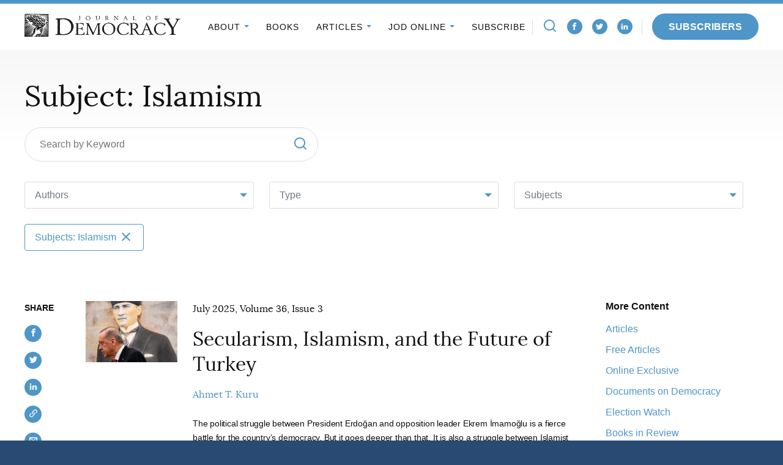

--- FILE ---
content_type: text/html; charset=UTF-8
request_url: https://www.journalofdemocracy.org/subjects/islamism/
body_size: 41795
content:
<!DOCTYPE html>
<html lang="en-US" class="no-js">
<head>

<script type="text/javascript"> document.documentElement.className = document.documentElement.className.replace(/\bno-js\b/, 'js'); </script>
<meta charset="UTF-8">
<meta http-equiv="x-ua-compatible" content="ie=edge"><script type="text/javascript">(window.NREUM||(NREUM={})).init={ajax:{deny_list:["bam.nr-data.net"]},feature_flags:["soft_nav"]};(window.NREUM||(NREUM={})).loader_config={licenseKey:"NRJS-3a3ee7b9e08776dceae",applicationID:"715493739",browserID:"715494012"};;/*! For license information please see nr-loader-rum-1.308.0.min.js.LICENSE.txt */
(()=>{var e,t,r={163:(e,t,r)=>{"use strict";r.d(t,{j:()=>E});var n=r(384),i=r(1741);var a=r(2555);r(860).K7.genericEvents;const s="experimental.resources",o="register",c=e=>{if(!e||"string"!=typeof e)return!1;try{document.createDocumentFragment().querySelector(e)}catch{return!1}return!0};var d=r(2614),u=r(944),l=r(8122);const f="[data-nr-mask]",g=e=>(0,l.a)(e,(()=>{const e={feature_flags:[],experimental:{allow_registered_children:!1,resources:!1},mask_selector:"*",block_selector:"[data-nr-block]",mask_input_options:{color:!1,date:!1,"datetime-local":!1,email:!1,month:!1,number:!1,range:!1,search:!1,tel:!1,text:!1,time:!1,url:!1,week:!1,textarea:!1,select:!1,password:!0}};return{ajax:{deny_list:void 0,block_internal:!0,enabled:!0,autoStart:!0},api:{get allow_registered_children(){return e.feature_flags.includes(o)||e.experimental.allow_registered_children},set allow_registered_children(t){e.experimental.allow_registered_children=t},duplicate_registered_data:!1},browser_consent_mode:{enabled:!1},distributed_tracing:{enabled:void 0,exclude_newrelic_header:void 0,cors_use_newrelic_header:void 0,cors_use_tracecontext_headers:void 0,allowed_origins:void 0},get feature_flags(){return e.feature_flags},set feature_flags(t){e.feature_flags=t},generic_events:{enabled:!0,autoStart:!0},harvest:{interval:30},jserrors:{enabled:!0,autoStart:!0},logging:{enabled:!0,autoStart:!0},metrics:{enabled:!0,autoStart:!0},obfuscate:void 0,page_action:{enabled:!0},page_view_event:{enabled:!0,autoStart:!0},page_view_timing:{enabled:!0,autoStart:!0},performance:{capture_marks:!1,capture_measures:!1,capture_detail:!0,resources:{get enabled(){return e.feature_flags.includes(s)||e.experimental.resources},set enabled(t){e.experimental.resources=t},asset_types:[],first_party_domains:[],ignore_newrelic:!0}},privacy:{cookies_enabled:!0},proxy:{assets:void 0,beacon:void 0},session:{expiresMs:d.wk,inactiveMs:d.BB},session_replay:{autoStart:!0,enabled:!1,preload:!1,sampling_rate:10,error_sampling_rate:100,collect_fonts:!1,inline_images:!1,fix_stylesheets:!0,mask_all_inputs:!0,get mask_text_selector(){return e.mask_selector},set mask_text_selector(t){c(t)?e.mask_selector="".concat(t,",").concat(f):""===t||null===t?e.mask_selector=f:(0,u.R)(5,t)},get block_class(){return"nr-block"},get ignore_class(){return"nr-ignore"},get mask_text_class(){return"nr-mask"},get block_selector(){return e.block_selector},set block_selector(t){c(t)?e.block_selector+=",".concat(t):""!==t&&(0,u.R)(6,t)},get mask_input_options(){return e.mask_input_options},set mask_input_options(t){t&&"object"==typeof t?e.mask_input_options={...t,password:!0}:(0,u.R)(7,t)}},session_trace:{enabled:!0,autoStart:!0},soft_navigations:{enabled:!0,autoStart:!0},spa:{enabled:!0,autoStart:!0},ssl:void 0,user_actions:{enabled:!0,elementAttributes:["id","className","tagName","type"]}}})());var p=r(6154),m=r(9324);let h=0;const v={buildEnv:m.F3,distMethod:m.Xs,version:m.xv,originTime:p.WN},b={consented:!1},y={appMetadata:{},get consented(){return this.session?.state?.consent||b.consented},set consented(e){b.consented=e},customTransaction:void 0,denyList:void 0,disabled:!1,harvester:void 0,isolatedBacklog:!1,isRecording:!1,loaderType:void 0,maxBytes:3e4,obfuscator:void 0,onerror:void 0,ptid:void 0,releaseIds:{},session:void 0,timeKeeper:void 0,registeredEntities:[],jsAttributesMetadata:{bytes:0},get harvestCount(){return++h}},_=e=>{const t=(0,l.a)(e,y),r=Object.keys(v).reduce((e,t)=>(e[t]={value:v[t],writable:!1,configurable:!0,enumerable:!0},e),{});return Object.defineProperties(t,r)};var w=r(5701);const x=e=>{const t=e.startsWith("http");e+="/",r.p=t?e:"https://"+e};var R=r(7836),k=r(3241);const A={accountID:void 0,trustKey:void 0,agentID:void 0,licenseKey:void 0,applicationID:void 0,xpid:void 0},S=e=>(0,l.a)(e,A),T=new Set;function E(e,t={},r,s){let{init:o,info:c,loader_config:d,runtime:u={},exposed:l=!0}=t;if(!c){const e=(0,n.pV)();o=e.init,c=e.info,d=e.loader_config}e.init=g(o||{}),e.loader_config=S(d||{}),c.jsAttributes??={},p.bv&&(c.jsAttributes.isWorker=!0),e.info=(0,a.D)(c);const f=e.init,m=[c.beacon,c.errorBeacon];T.has(e.agentIdentifier)||(f.proxy.assets&&(x(f.proxy.assets),m.push(f.proxy.assets)),f.proxy.beacon&&m.push(f.proxy.beacon),e.beacons=[...m],function(e){const t=(0,n.pV)();Object.getOwnPropertyNames(i.W.prototype).forEach(r=>{const n=i.W.prototype[r];if("function"!=typeof n||"constructor"===n)return;let a=t[r];e[r]&&!1!==e.exposed&&"micro-agent"!==e.runtime?.loaderType&&(t[r]=(...t)=>{const n=e[r](...t);return a?a(...t):n})})}(e),(0,n.US)("activatedFeatures",w.B)),u.denyList=[...f.ajax.deny_list||[],...f.ajax.block_internal?m:[]],u.ptid=e.agentIdentifier,u.loaderType=r,e.runtime=_(u),T.has(e.agentIdentifier)||(e.ee=R.ee.get(e.agentIdentifier),e.exposed=l,(0,k.W)({agentIdentifier:e.agentIdentifier,drained:!!w.B?.[e.agentIdentifier],type:"lifecycle",name:"initialize",feature:void 0,data:e.config})),T.add(e.agentIdentifier)}},384:(e,t,r)=>{"use strict";r.d(t,{NT:()=>s,US:()=>u,Zm:()=>o,bQ:()=>d,dV:()=>c,pV:()=>l});var n=r(6154),i=r(1863),a=r(1910);const s={beacon:"bam.nr-data.net",errorBeacon:"bam.nr-data.net"};function o(){return n.gm.NREUM||(n.gm.NREUM={}),void 0===n.gm.newrelic&&(n.gm.newrelic=n.gm.NREUM),n.gm.NREUM}function c(){let e=o();return e.o||(e.o={ST:n.gm.setTimeout,SI:n.gm.setImmediate||n.gm.setInterval,CT:n.gm.clearTimeout,XHR:n.gm.XMLHttpRequest,REQ:n.gm.Request,EV:n.gm.Event,PR:n.gm.Promise,MO:n.gm.MutationObserver,FETCH:n.gm.fetch,WS:n.gm.WebSocket},(0,a.i)(...Object.values(e.o))),e}function d(e,t){let r=o();r.initializedAgents??={},t.initializedAt={ms:(0,i.t)(),date:new Date},r.initializedAgents[e]=t}function u(e,t){o()[e]=t}function l(){return function(){let e=o();const t=e.info||{};e.info={beacon:s.beacon,errorBeacon:s.errorBeacon,...t}}(),function(){let e=o();const t=e.init||{};e.init={...t}}(),c(),function(){let e=o();const t=e.loader_config||{};e.loader_config={...t}}(),o()}},782:(e,t,r)=>{"use strict";r.d(t,{T:()=>n});const n=r(860).K7.pageViewTiming},860:(e,t,r)=>{"use strict";r.d(t,{$J:()=>u,K7:()=>c,P3:()=>d,XX:()=>i,Yy:()=>o,df:()=>a,qY:()=>n,v4:()=>s});const n="events",i="jserrors",a="browser/blobs",s="rum",o="browser/logs",c={ajax:"ajax",genericEvents:"generic_events",jserrors:i,logging:"logging",metrics:"metrics",pageAction:"page_action",pageViewEvent:"page_view_event",pageViewTiming:"page_view_timing",sessionReplay:"session_replay",sessionTrace:"session_trace",softNav:"soft_navigations",spa:"spa"},d={[c.pageViewEvent]:1,[c.pageViewTiming]:2,[c.metrics]:3,[c.jserrors]:4,[c.spa]:5,[c.ajax]:6,[c.sessionTrace]:7,[c.softNav]:8,[c.sessionReplay]:9,[c.logging]:10,[c.genericEvents]:11},u={[c.pageViewEvent]:s,[c.pageViewTiming]:n,[c.ajax]:n,[c.spa]:n,[c.softNav]:n,[c.metrics]:i,[c.jserrors]:i,[c.sessionTrace]:a,[c.sessionReplay]:a,[c.logging]:o,[c.genericEvents]:"ins"}},944:(e,t,r)=>{"use strict";r.d(t,{R:()=>i});var n=r(3241);function i(e,t){"function"==typeof console.debug&&(console.debug("New Relic Warning: https://github.com/newrelic/newrelic-browser-agent/blob/main/docs/warning-codes.md#".concat(e),t),(0,n.W)({agentIdentifier:null,drained:null,type:"data",name:"warn",feature:"warn",data:{code:e,secondary:t}}))}},1687:(e,t,r)=>{"use strict";r.d(t,{Ak:()=>d,Ze:()=>f,x3:()=>u});var n=r(3241),i=r(7836),a=r(3606),s=r(860),o=r(2646);const c={};function d(e,t){const r={staged:!1,priority:s.P3[t]||0};l(e),c[e].get(t)||c[e].set(t,r)}function u(e,t){e&&c[e]&&(c[e].get(t)&&c[e].delete(t),p(e,t,!1),c[e].size&&g(e))}function l(e){if(!e)throw new Error("agentIdentifier required");c[e]||(c[e]=new Map)}function f(e="",t="feature",r=!1){if(l(e),!e||!c[e].get(t)||r)return p(e,t);c[e].get(t).staged=!0,g(e)}function g(e){const t=Array.from(c[e]);t.every(([e,t])=>t.staged)&&(t.sort((e,t)=>e[1].priority-t[1].priority),t.forEach(([t])=>{c[e].delete(t),p(e,t)}))}function p(e,t,r=!0){const s=e?i.ee.get(e):i.ee,c=a.i.handlers;if(!s.aborted&&s.backlog&&c){if((0,n.W)({agentIdentifier:e,type:"lifecycle",name:"drain",feature:t}),r){const e=s.backlog[t],r=c[t];if(r){for(let t=0;e&&t<e.length;++t)m(e[t],r);Object.entries(r).forEach(([e,t])=>{Object.values(t||{}).forEach(t=>{t[0]?.on&&t[0]?.context()instanceof o.y&&t[0].on(e,t[1])})})}}s.isolatedBacklog||delete c[t],s.backlog[t]=null,s.emit("drain-"+t,[])}}function m(e,t){var r=e[1];Object.values(t[r]||{}).forEach(t=>{var r=e[0];if(t[0]===r){var n=t[1],i=e[3],a=e[2];n.apply(i,a)}})}},1738:(e,t,r)=>{"use strict";r.d(t,{U:()=>g,Y:()=>f});var n=r(3241),i=r(9908),a=r(1863),s=r(944),o=r(5701),c=r(3969),d=r(8362),u=r(860),l=r(4261);function f(e,t,r,a){const f=a||r;!f||f[e]&&f[e]!==d.d.prototype[e]||(f[e]=function(){(0,i.p)(c.xV,["API/"+e+"/called"],void 0,u.K7.metrics,r.ee),(0,n.W)({agentIdentifier:r.agentIdentifier,drained:!!o.B?.[r.agentIdentifier],type:"data",name:"api",feature:l.Pl+e,data:{}});try{return t.apply(this,arguments)}catch(e){(0,s.R)(23,e)}})}function g(e,t,r,n,s){const o=e.info;null===r?delete o.jsAttributes[t]:o.jsAttributes[t]=r,(s||null===r)&&(0,i.p)(l.Pl+n,[(0,a.t)(),t,r],void 0,"session",e.ee)}},1741:(e,t,r)=>{"use strict";r.d(t,{W:()=>a});var n=r(944),i=r(4261);class a{#e(e,...t){if(this[e]!==a.prototype[e])return this[e](...t);(0,n.R)(35,e)}addPageAction(e,t){return this.#e(i.hG,e,t)}register(e){return this.#e(i.eY,e)}recordCustomEvent(e,t){return this.#e(i.fF,e,t)}setPageViewName(e,t){return this.#e(i.Fw,e,t)}setCustomAttribute(e,t,r){return this.#e(i.cD,e,t,r)}noticeError(e,t){return this.#e(i.o5,e,t)}setUserId(e,t=!1){return this.#e(i.Dl,e,t)}setApplicationVersion(e){return this.#e(i.nb,e)}setErrorHandler(e){return this.#e(i.bt,e)}addRelease(e,t){return this.#e(i.k6,e,t)}log(e,t){return this.#e(i.$9,e,t)}start(){return this.#e(i.d3)}finished(e){return this.#e(i.BL,e)}recordReplay(){return this.#e(i.CH)}pauseReplay(){return this.#e(i.Tb)}addToTrace(e){return this.#e(i.U2,e)}setCurrentRouteName(e){return this.#e(i.PA,e)}interaction(e){return this.#e(i.dT,e)}wrapLogger(e,t,r){return this.#e(i.Wb,e,t,r)}measure(e,t){return this.#e(i.V1,e,t)}consent(e){return this.#e(i.Pv,e)}}},1863:(e,t,r)=>{"use strict";function n(){return Math.floor(performance.now())}r.d(t,{t:()=>n})},1910:(e,t,r)=>{"use strict";r.d(t,{i:()=>a});var n=r(944);const i=new Map;function a(...e){return e.every(e=>{if(i.has(e))return i.get(e);const t="function"==typeof e?e.toString():"",r=t.includes("[native code]"),a=t.includes("nrWrapper");return r||a||(0,n.R)(64,e?.name||t),i.set(e,r),r})}},2555:(e,t,r)=>{"use strict";r.d(t,{D:()=>o,f:()=>s});var n=r(384),i=r(8122);const a={beacon:n.NT.beacon,errorBeacon:n.NT.errorBeacon,licenseKey:void 0,applicationID:void 0,sa:void 0,queueTime:void 0,applicationTime:void 0,ttGuid:void 0,user:void 0,account:void 0,product:void 0,extra:void 0,jsAttributes:{},userAttributes:void 0,atts:void 0,transactionName:void 0,tNamePlain:void 0};function s(e){try{return!!e.licenseKey&&!!e.errorBeacon&&!!e.applicationID}catch(e){return!1}}const o=e=>(0,i.a)(e,a)},2614:(e,t,r)=>{"use strict";r.d(t,{BB:()=>s,H3:()=>n,g:()=>d,iL:()=>c,tS:()=>o,uh:()=>i,wk:()=>a});const n="NRBA",i="SESSION",a=144e5,s=18e5,o={STARTED:"session-started",PAUSE:"session-pause",RESET:"session-reset",RESUME:"session-resume",UPDATE:"session-update"},c={SAME_TAB:"same-tab",CROSS_TAB:"cross-tab"},d={OFF:0,FULL:1,ERROR:2}},2646:(e,t,r)=>{"use strict";r.d(t,{y:()=>n});class n{constructor(e){this.contextId=e}}},2843:(e,t,r)=>{"use strict";r.d(t,{G:()=>a,u:()=>i});var n=r(3878);function i(e,t=!1,r,i){(0,n.DD)("visibilitychange",function(){if(t)return void("hidden"===document.visibilityState&&e());e(document.visibilityState)},r,i)}function a(e,t,r){(0,n.sp)("pagehide",e,t,r)}},3241:(e,t,r)=>{"use strict";r.d(t,{W:()=>a});var n=r(6154);const i="newrelic";function a(e={}){try{n.gm.dispatchEvent(new CustomEvent(i,{detail:e}))}catch(e){}}},3606:(e,t,r)=>{"use strict";r.d(t,{i:()=>a});var n=r(9908);a.on=s;var i=a.handlers={};function a(e,t,r,a){s(a||n.d,i,e,t,r)}function s(e,t,r,i,a){a||(a="feature"),e||(e=n.d);var s=t[a]=t[a]||{};(s[r]=s[r]||[]).push([e,i])}},3878:(e,t,r)=>{"use strict";function n(e,t){return{capture:e,passive:!1,signal:t}}function i(e,t,r=!1,i){window.addEventListener(e,t,n(r,i))}function a(e,t,r=!1,i){document.addEventListener(e,t,n(r,i))}r.d(t,{DD:()=>a,jT:()=>n,sp:()=>i})},3969:(e,t,r)=>{"use strict";r.d(t,{TZ:()=>n,XG:()=>o,rs:()=>i,xV:()=>s,z_:()=>a});const n=r(860).K7.metrics,i="sm",a="cm",s="storeSupportabilityMetrics",o="storeEventMetrics"},4234:(e,t,r)=>{"use strict";r.d(t,{W:()=>a});var n=r(7836),i=r(1687);class a{constructor(e,t){this.agentIdentifier=e,this.ee=n.ee.get(e),this.featureName=t,this.blocked=!1}deregisterDrain(){(0,i.x3)(this.agentIdentifier,this.featureName)}}},4261:(e,t,r)=>{"use strict";r.d(t,{$9:()=>d,BL:()=>o,CH:()=>g,Dl:()=>_,Fw:()=>y,PA:()=>h,Pl:()=>n,Pv:()=>k,Tb:()=>l,U2:()=>a,V1:()=>R,Wb:()=>x,bt:()=>b,cD:()=>v,d3:()=>w,dT:()=>c,eY:()=>p,fF:()=>f,hG:()=>i,k6:()=>s,nb:()=>m,o5:()=>u});const n="api-",i="addPageAction",a="addToTrace",s="addRelease",o="finished",c="interaction",d="log",u="noticeError",l="pauseReplay",f="recordCustomEvent",g="recordReplay",p="register",m="setApplicationVersion",h="setCurrentRouteName",v="setCustomAttribute",b="setErrorHandler",y="setPageViewName",_="setUserId",w="start",x="wrapLogger",R="measure",k="consent"},5289:(e,t,r)=>{"use strict";r.d(t,{GG:()=>s,Qr:()=>c,sB:()=>o});var n=r(3878),i=r(6389);function a(){return"undefined"==typeof document||"complete"===document.readyState}function s(e,t){if(a())return e();const r=(0,i.J)(e),s=setInterval(()=>{a()&&(clearInterval(s),r())},500);(0,n.sp)("load",r,t)}function o(e){if(a())return e();(0,n.DD)("DOMContentLoaded",e)}function c(e){if(a())return e();(0,n.sp)("popstate",e)}},5607:(e,t,r)=>{"use strict";r.d(t,{W:()=>n});const n=(0,r(9566).bz)()},5701:(e,t,r)=>{"use strict";r.d(t,{B:()=>a,t:()=>s});var n=r(3241);const i=new Set,a={};function s(e,t){const r=t.agentIdentifier;a[r]??={},e&&"object"==typeof e&&(i.has(r)||(t.ee.emit("rumresp",[e]),a[r]=e,i.add(r),(0,n.W)({agentIdentifier:r,loaded:!0,drained:!0,type:"lifecycle",name:"load",feature:void 0,data:e})))}},6154:(e,t,r)=>{"use strict";r.d(t,{OF:()=>c,RI:()=>i,WN:()=>u,bv:()=>a,eN:()=>l,gm:()=>s,mw:()=>o,sb:()=>d});var n=r(1863);const i="undefined"!=typeof window&&!!window.document,a="undefined"!=typeof WorkerGlobalScope&&("undefined"!=typeof self&&self instanceof WorkerGlobalScope&&self.navigator instanceof WorkerNavigator||"undefined"!=typeof globalThis&&globalThis instanceof WorkerGlobalScope&&globalThis.navigator instanceof WorkerNavigator),s=i?window:"undefined"!=typeof WorkerGlobalScope&&("undefined"!=typeof self&&self instanceof WorkerGlobalScope&&self||"undefined"!=typeof globalThis&&globalThis instanceof WorkerGlobalScope&&globalThis),o=Boolean("hidden"===s?.document?.visibilityState),c=/iPad|iPhone|iPod/.test(s.navigator?.userAgent),d=c&&"undefined"==typeof SharedWorker,u=((()=>{const e=s.navigator?.userAgent?.match(/Firefox[/\s](\d+\.\d+)/);Array.isArray(e)&&e.length>=2&&e[1]})(),Date.now()-(0,n.t)()),l=()=>"undefined"!=typeof PerformanceNavigationTiming&&s?.performance?.getEntriesByType("navigation")?.[0]?.responseStart},6389:(e,t,r)=>{"use strict";function n(e,t=500,r={}){const n=r?.leading||!1;let i;return(...r)=>{n&&void 0===i&&(e.apply(this,r),i=setTimeout(()=>{i=clearTimeout(i)},t)),n||(clearTimeout(i),i=setTimeout(()=>{e.apply(this,r)},t))}}function i(e){let t=!1;return(...r)=>{t||(t=!0,e.apply(this,r))}}r.d(t,{J:()=>i,s:()=>n})},6630:(e,t,r)=>{"use strict";r.d(t,{T:()=>n});const n=r(860).K7.pageViewEvent},7699:(e,t,r)=>{"use strict";r.d(t,{It:()=>a,KC:()=>o,No:()=>i,qh:()=>s});var n=r(860);const i=16e3,a=1e6,s="SESSION_ERROR",o={[n.K7.logging]:!0,[n.K7.genericEvents]:!1,[n.K7.jserrors]:!1,[n.K7.ajax]:!1}},7836:(e,t,r)=>{"use strict";r.d(t,{P:()=>o,ee:()=>c});var n=r(384),i=r(8990),a=r(2646),s=r(5607);const o="nr@context:".concat(s.W),c=function e(t,r){var n={},s={},u={},l=!1;try{l=16===r.length&&d.initializedAgents?.[r]?.runtime.isolatedBacklog}catch(e){}var f={on:p,addEventListener:p,removeEventListener:function(e,t){var r=n[e];if(!r)return;for(var i=0;i<r.length;i++)r[i]===t&&r.splice(i,1)},emit:function(e,r,n,i,a){!1!==a&&(a=!0);if(c.aborted&&!i)return;t&&a&&t.emit(e,r,n);var o=g(n);m(e).forEach(e=>{e.apply(o,r)});var d=v()[s[e]];d&&d.push([f,e,r,o]);return o},get:h,listeners:m,context:g,buffer:function(e,t){const r=v();if(t=t||"feature",f.aborted)return;Object.entries(e||{}).forEach(([e,n])=>{s[n]=t,t in r||(r[t]=[])})},abort:function(){f._aborted=!0,Object.keys(f.backlog).forEach(e=>{delete f.backlog[e]})},isBuffering:function(e){return!!v()[s[e]]},debugId:r,backlog:l?{}:t&&"object"==typeof t.backlog?t.backlog:{},isolatedBacklog:l};return Object.defineProperty(f,"aborted",{get:()=>{let e=f._aborted||!1;return e||(t&&(e=t.aborted),e)}}),f;function g(e){return e&&e instanceof a.y?e:e?(0,i.I)(e,o,()=>new a.y(o)):new a.y(o)}function p(e,t){n[e]=m(e).concat(t)}function m(e){return n[e]||[]}function h(t){return u[t]=u[t]||e(f,t)}function v(){return f.backlog}}(void 0,"globalEE"),d=(0,n.Zm)();d.ee||(d.ee=c)},8122:(e,t,r)=>{"use strict";r.d(t,{a:()=>i});var n=r(944);function i(e,t){try{if(!e||"object"!=typeof e)return(0,n.R)(3);if(!t||"object"!=typeof t)return(0,n.R)(4);const r=Object.create(Object.getPrototypeOf(t),Object.getOwnPropertyDescriptors(t)),a=0===Object.keys(r).length?e:r;for(let s in a)if(void 0!==e[s])try{if(null===e[s]){r[s]=null;continue}Array.isArray(e[s])&&Array.isArray(t[s])?r[s]=Array.from(new Set([...e[s],...t[s]])):"object"==typeof e[s]&&"object"==typeof t[s]?r[s]=i(e[s],t[s]):r[s]=e[s]}catch(e){r[s]||(0,n.R)(1,e)}return r}catch(e){(0,n.R)(2,e)}}},8362:(e,t,r)=>{"use strict";r.d(t,{d:()=>a});var n=r(9566),i=r(1741);class a extends i.W{agentIdentifier=(0,n.LA)(16)}},8374:(e,t,r)=>{r.nc=(()=>{try{return document?.currentScript?.nonce}catch(e){}return""})()},8990:(e,t,r)=>{"use strict";r.d(t,{I:()=>i});var n=Object.prototype.hasOwnProperty;function i(e,t,r){if(n.call(e,t))return e[t];var i=r();if(Object.defineProperty&&Object.keys)try{return Object.defineProperty(e,t,{value:i,writable:!0,enumerable:!1}),i}catch(e){}return e[t]=i,i}},9324:(e,t,r)=>{"use strict";r.d(t,{F3:()=>i,Xs:()=>a,xv:()=>n});const n="1.308.0",i="PROD",a="CDN"},9566:(e,t,r)=>{"use strict";r.d(t,{LA:()=>o,bz:()=>s});var n=r(6154);const i="xxxxxxxx-xxxx-4xxx-yxxx-xxxxxxxxxxxx";function a(e,t){return e?15&e[t]:16*Math.random()|0}function s(){const e=n.gm?.crypto||n.gm?.msCrypto;let t,r=0;return e&&e.getRandomValues&&(t=e.getRandomValues(new Uint8Array(30))),i.split("").map(e=>"x"===e?a(t,r++).toString(16):"y"===e?(3&a()|8).toString(16):e).join("")}function o(e){const t=n.gm?.crypto||n.gm?.msCrypto;let r,i=0;t&&t.getRandomValues&&(r=t.getRandomValues(new Uint8Array(e)));const s=[];for(var o=0;o<e;o++)s.push(a(r,i++).toString(16));return s.join("")}},9908:(e,t,r)=>{"use strict";r.d(t,{d:()=>n,p:()=>i});var n=r(7836).ee.get("handle");function i(e,t,r,i,a){a?(a.buffer([e],i),a.emit(e,t,r)):(n.buffer([e],i),n.emit(e,t,r))}}},n={};function i(e){var t=n[e];if(void 0!==t)return t.exports;var a=n[e]={exports:{}};return r[e](a,a.exports,i),a.exports}i.m=r,i.d=(e,t)=>{for(var r in t)i.o(t,r)&&!i.o(e,r)&&Object.defineProperty(e,r,{enumerable:!0,get:t[r]})},i.f={},i.e=e=>Promise.all(Object.keys(i.f).reduce((t,r)=>(i.f[r](e,t),t),[])),i.u=e=>"nr-rum-1.308.0.min.js",i.o=(e,t)=>Object.prototype.hasOwnProperty.call(e,t),e={},t="NRBA-1.308.0.PROD:",i.l=(r,n,a,s)=>{if(e[r])e[r].push(n);else{var o,c;if(void 0!==a)for(var d=document.getElementsByTagName("script"),u=0;u<d.length;u++){var l=d[u];if(l.getAttribute("src")==r||l.getAttribute("data-webpack")==t+a){o=l;break}}if(!o){c=!0;var f={296:"sha512-+MIMDsOcckGXa1EdWHqFNv7P+JUkd5kQwCBr3KE6uCvnsBNUrdSt4a/3/L4j4TxtnaMNjHpza2/erNQbpacJQA=="};(o=document.createElement("script")).charset="utf-8",i.nc&&o.setAttribute("nonce",i.nc),o.setAttribute("data-webpack",t+a),o.src=r,0!==o.src.indexOf(window.location.origin+"/")&&(o.crossOrigin="anonymous"),f[s]&&(o.integrity=f[s])}e[r]=[n];var g=(t,n)=>{o.onerror=o.onload=null,clearTimeout(p);var i=e[r];if(delete e[r],o.parentNode&&o.parentNode.removeChild(o),i&&i.forEach(e=>e(n)),t)return t(n)},p=setTimeout(g.bind(null,void 0,{type:"timeout",target:o}),12e4);o.onerror=g.bind(null,o.onerror),o.onload=g.bind(null,o.onload),c&&document.head.appendChild(o)}},i.r=e=>{"undefined"!=typeof Symbol&&Symbol.toStringTag&&Object.defineProperty(e,Symbol.toStringTag,{value:"Module"}),Object.defineProperty(e,"__esModule",{value:!0})},i.p="https://js-agent.newrelic.com/",(()=>{var e={374:0,840:0};i.f.j=(t,r)=>{var n=i.o(e,t)?e[t]:void 0;if(0!==n)if(n)r.push(n[2]);else{var a=new Promise((r,i)=>n=e[t]=[r,i]);r.push(n[2]=a);var s=i.p+i.u(t),o=new Error;i.l(s,r=>{if(i.o(e,t)&&(0!==(n=e[t])&&(e[t]=void 0),n)){var a=r&&("load"===r.type?"missing":r.type),s=r&&r.target&&r.target.src;o.message="Loading chunk "+t+" failed: ("+a+": "+s+")",o.name="ChunkLoadError",o.type=a,o.request=s,n[1](o)}},"chunk-"+t,t)}};var t=(t,r)=>{var n,a,[s,o,c]=r,d=0;if(s.some(t=>0!==e[t])){for(n in o)i.o(o,n)&&(i.m[n]=o[n]);if(c)c(i)}for(t&&t(r);d<s.length;d++)a=s[d],i.o(e,a)&&e[a]&&e[a][0](),e[a]=0},r=self["webpackChunk:NRBA-1.308.0.PROD"]=self["webpackChunk:NRBA-1.308.0.PROD"]||[];r.forEach(t.bind(null,0)),r.push=t.bind(null,r.push.bind(r))})(),(()=>{"use strict";i(8374);var e=i(8362),t=i(860);const r=Object.values(t.K7);var n=i(163);var a=i(9908),s=i(1863),o=i(4261),c=i(1738);var d=i(1687),u=i(4234),l=i(5289),f=i(6154),g=i(944),p=i(384);const m=e=>f.RI&&!0===e?.privacy.cookies_enabled;function h(e){return!!(0,p.dV)().o.MO&&m(e)&&!0===e?.session_trace.enabled}var v=i(6389),b=i(7699);class y extends u.W{constructor(e,t){super(e.agentIdentifier,t),this.agentRef=e,this.abortHandler=void 0,this.featAggregate=void 0,this.loadedSuccessfully=void 0,this.onAggregateImported=new Promise(e=>{this.loadedSuccessfully=e}),this.deferred=Promise.resolve(),!1===e.init[this.featureName].autoStart?this.deferred=new Promise((t,r)=>{this.ee.on("manual-start-all",(0,v.J)(()=>{(0,d.Ak)(e.agentIdentifier,this.featureName),t()}))}):(0,d.Ak)(e.agentIdentifier,t)}importAggregator(e,t,r={}){if(this.featAggregate)return;const n=async()=>{let n;await this.deferred;try{if(m(e.init)){const{setupAgentSession:t}=await i.e(296).then(i.bind(i,3305));n=t(e)}}catch(e){(0,g.R)(20,e),this.ee.emit("internal-error",[e]),(0,a.p)(b.qh,[e],void 0,this.featureName,this.ee)}try{if(!this.#t(this.featureName,n,e.init))return(0,d.Ze)(this.agentIdentifier,this.featureName),void this.loadedSuccessfully(!1);const{Aggregate:i}=await t();this.featAggregate=new i(e,r),e.runtime.harvester.initializedAggregates.push(this.featAggregate),this.loadedSuccessfully(!0)}catch(e){(0,g.R)(34,e),this.abortHandler?.(),(0,d.Ze)(this.agentIdentifier,this.featureName,!0),this.loadedSuccessfully(!1),this.ee&&this.ee.abort()}};f.RI?(0,l.GG)(()=>n(),!0):n()}#t(e,r,n){if(this.blocked)return!1;switch(e){case t.K7.sessionReplay:return h(n)&&!!r;case t.K7.sessionTrace:return!!r;default:return!0}}}var _=i(6630),w=i(2614),x=i(3241);class R extends y{static featureName=_.T;constructor(e){var t;super(e,_.T),this.setupInspectionEvents(e.agentIdentifier),t=e,(0,c.Y)(o.Fw,function(e,r){"string"==typeof e&&("/"!==e.charAt(0)&&(e="/"+e),t.runtime.customTransaction=(r||"http://custom.transaction")+e,(0,a.p)(o.Pl+o.Fw,[(0,s.t)()],void 0,void 0,t.ee))},t),this.importAggregator(e,()=>i.e(296).then(i.bind(i,3943)))}setupInspectionEvents(e){const t=(t,r)=>{t&&(0,x.W)({agentIdentifier:e,timeStamp:t.timeStamp,loaded:"complete"===t.target.readyState,type:"window",name:r,data:t.target.location+""})};(0,l.sB)(e=>{t(e,"DOMContentLoaded")}),(0,l.GG)(e=>{t(e,"load")}),(0,l.Qr)(e=>{t(e,"navigate")}),this.ee.on(w.tS.UPDATE,(t,r)=>{(0,x.W)({agentIdentifier:e,type:"lifecycle",name:"session",data:r})})}}class k extends e.d{constructor(e){var t;(super(),f.gm)?(this.features={},(0,p.bQ)(this.agentIdentifier,this),this.desiredFeatures=new Set(e.features||[]),this.desiredFeatures.add(R),(0,n.j)(this,e,e.loaderType||"agent"),t=this,(0,c.Y)(o.cD,function(e,r,n=!1){if("string"==typeof e){if(["string","number","boolean"].includes(typeof r)||null===r)return(0,c.U)(t,e,r,o.cD,n);(0,g.R)(40,typeof r)}else(0,g.R)(39,typeof e)},t),function(e){(0,c.Y)(o.Dl,function(t,r=!1){if("string"!=typeof t&&null!==t)return void(0,g.R)(41,typeof t);const n=e.info.jsAttributes["enduser.id"];r&&null!=n&&n!==t?(0,a.p)(o.Pl+"setUserIdAndResetSession",[t],void 0,"session",e.ee):(0,c.U)(e,"enduser.id",t,o.Dl,!0)},e)}(this),function(e){(0,c.Y)(o.nb,function(t){if("string"==typeof t||null===t)return(0,c.U)(e,"application.version",t,o.nb,!1);(0,g.R)(42,typeof t)},e)}(this),function(e){(0,c.Y)(o.d3,function(){e.ee.emit("manual-start-all")},e)}(this),function(e){(0,c.Y)(o.Pv,function(t=!0){if("boolean"==typeof t){if((0,a.p)(o.Pl+o.Pv,[t],void 0,"session",e.ee),e.runtime.consented=t,t){const t=e.features.page_view_event;t.onAggregateImported.then(e=>{const r=t.featAggregate;e&&!r.sentRum&&r.sendRum()})}}else(0,g.R)(65,typeof t)},e)}(this),this.run()):(0,g.R)(21)}get config(){return{info:this.info,init:this.init,loader_config:this.loader_config,runtime:this.runtime}}get api(){return this}run(){try{const e=function(e){const t={};return r.forEach(r=>{t[r]=!!e[r]?.enabled}),t}(this.init),n=[...this.desiredFeatures];n.sort((e,r)=>t.P3[e.featureName]-t.P3[r.featureName]),n.forEach(r=>{if(!e[r.featureName]&&r.featureName!==t.K7.pageViewEvent)return;if(r.featureName===t.K7.spa)return void(0,g.R)(67);const n=function(e){switch(e){case t.K7.ajax:return[t.K7.jserrors];case t.K7.sessionTrace:return[t.K7.ajax,t.K7.pageViewEvent];case t.K7.sessionReplay:return[t.K7.sessionTrace];case t.K7.pageViewTiming:return[t.K7.pageViewEvent];default:return[]}}(r.featureName).filter(e=>!(e in this.features));n.length>0&&(0,g.R)(36,{targetFeature:r.featureName,missingDependencies:n}),this.features[r.featureName]=new r(this)})}catch(e){(0,g.R)(22,e);for(const e in this.features)this.features[e].abortHandler?.();const t=(0,p.Zm)();delete t.initializedAgents[this.agentIdentifier]?.features,delete this.sharedAggregator;return t.ee.get(this.agentIdentifier).abort(),!1}}}var A=i(2843),S=i(782);class T extends y{static featureName=S.T;constructor(e){super(e,S.T),f.RI&&((0,A.u)(()=>(0,a.p)("docHidden",[(0,s.t)()],void 0,S.T,this.ee),!0),(0,A.G)(()=>(0,a.p)("winPagehide",[(0,s.t)()],void 0,S.T,this.ee)),this.importAggregator(e,()=>i.e(296).then(i.bind(i,2117))))}}var E=i(3969);class I extends y{static featureName=E.TZ;constructor(e){super(e,E.TZ),f.RI&&document.addEventListener("securitypolicyviolation",e=>{(0,a.p)(E.xV,["Generic/CSPViolation/Detected"],void 0,this.featureName,this.ee)}),this.importAggregator(e,()=>i.e(296).then(i.bind(i,9623)))}}new k({features:[R,T,I],loaderType:"lite"})})()})();</script>
<meta name="viewport" content="width=device-width, initial-scale=1">

<title>Subject: Islamism | Journal of Democracy</title>
<link rel="canonical" href="https://www.journalofdemocracy.org/subjects/islamism/" />
<meta property="og:type" content="website" />
<meta property="og:locale" content="en_US" />
<meta property="og:site_name" content="Journal of Democracy" />
<meta property="og:title" content="Subject: Islamism | Journal of Democracy" />
<meta property="og:url" content="https://www.journalofdemocracy.org/subjects/islamism/" />
<meta name="twitter:card" content="summary_large_image" />
<meta name="twitter:title" content="Subject: Islamism | Journal of Democracy" />
<script type="application/ld+json">{"@context":"https://schema.org","@graph":[{"@type":"WebSite","@id":"https://www.journalofdemocracy.org/#/schema/WebSite","url":"https://www.journalofdemocracy.org/","name":"Journal of Democracy","description":"The smartest analysis on democracy and authoritarianism around the world.","inLanguage":"en-US","potentialAction":{"@type":"SearchAction","target":{"@type":"EntryPoint","urlTemplate":"https://www.journalofdemocracy.org/search/{search_term_string}/"},"query-input":"required name=search_term_string"}},{"@type":"CollectionPage","@id":"https://www.journalofdemocracy.org/subjects/islamism/","url":"https://www.journalofdemocracy.org/subjects/islamism/","name":"Subject: Islamism | Journal of Democracy","inLanguage":"en-US","isPartOf":{"@id":"https://www.journalofdemocracy.org/#/schema/WebSite"},"breadcrumb":{"@type":"BreadcrumbList","@id":"https://www.journalofdemocracy.org/#/schema/BreadcrumbList","itemListElement":[{"@type":"ListItem","position":1,"item":"https://www.journalofdemocracy.org/","name":"Journal of Democracy"},{"@type":"ListItem","position":2,"name":"Subject: Islamism"}]}}]}</script>
<link rel='dns-prefetch' href='//www.journalofdemocracy.org' />
<link rel='stylesheet' id='wp-block-library-css' href='https://www.journalofdemocracy.org/wp-includes/css/dist/block-library/style.min.css?ver=6.5.3' type='text/css' media='all' />
<style id='classic-theme-styles-inline-css' type='text/css'>
/*! This file is auto-generated */
.wp-block-button__link{color:#fff;background-color:#32373c;border-radius:9999px;box-shadow:none;text-decoration:none;padding:calc(.667em + 2px) calc(1.333em + 2px);font-size:1.125em}.wp-block-file__button{background:#32373c;color:#fff;text-decoration:none}
</style>
<style id='global-styles-inline-css' type='text/css'>
body{--wp--preset--color--black: #000000;--wp--preset--color--cyan-bluish-gray: #abb8c3;--wp--preset--color--white: #ffffff;--wp--preset--color--pale-pink: #f78da7;--wp--preset--color--vivid-red: #cf2e2e;--wp--preset--color--luminous-vivid-orange: #ff6900;--wp--preset--color--luminous-vivid-amber: #fcb900;--wp--preset--color--light-green-cyan: #7bdcb5;--wp--preset--color--vivid-green-cyan: #00d084;--wp--preset--color--pale-cyan-blue: #8ed1fc;--wp--preset--color--vivid-cyan-blue: #0693e3;--wp--preset--color--vivid-purple: #9b51e0;--wp--preset--gradient--vivid-cyan-blue-to-vivid-purple: linear-gradient(135deg,rgba(6,147,227,1) 0%,rgb(155,81,224) 100%);--wp--preset--gradient--light-green-cyan-to-vivid-green-cyan: linear-gradient(135deg,rgb(122,220,180) 0%,rgb(0,208,130) 100%);--wp--preset--gradient--luminous-vivid-amber-to-luminous-vivid-orange: linear-gradient(135deg,rgba(252,185,0,1) 0%,rgba(255,105,0,1) 100%);--wp--preset--gradient--luminous-vivid-orange-to-vivid-red: linear-gradient(135deg,rgba(255,105,0,1) 0%,rgb(207,46,46) 100%);--wp--preset--gradient--very-light-gray-to-cyan-bluish-gray: linear-gradient(135deg,rgb(238,238,238) 0%,rgb(169,184,195) 100%);--wp--preset--gradient--cool-to-warm-spectrum: linear-gradient(135deg,rgb(74,234,220) 0%,rgb(151,120,209) 20%,rgb(207,42,186) 40%,rgb(238,44,130) 60%,rgb(251,105,98) 80%,rgb(254,248,76) 100%);--wp--preset--gradient--blush-light-purple: linear-gradient(135deg,rgb(255,206,236) 0%,rgb(152,150,240) 100%);--wp--preset--gradient--blush-bordeaux: linear-gradient(135deg,rgb(254,205,165) 0%,rgb(254,45,45) 50%,rgb(107,0,62) 100%);--wp--preset--gradient--luminous-dusk: linear-gradient(135deg,rgb(255,203,112) 0%,rgb(199,81,192) 50%,rgb(65,88,208) 100%);--wp--preset--gradient--pale-ocean: linear-gradient(135deg,rgb(255,245,203) 0%,rgb(182,227,212) 50%,rgb(51,167,181) 100%);--wp--preset--gradient--electric-grass: linear-gradient(135deg,rgb(202,248,128) 0%,rgb(113,206,126) 100%);--wp--preset--gradient--midnight: linear-gradient(135deg,rgb(2,3,129) 0%,rgb(40,116,252) 100%);--wp--preset--font-size--small: 13px;--wp--preset--font-size--medium: 20px;--wp--preset--font-size--large: 36px;--wp--preset--font-size--x-large: 42px;--wp--preset--spacing--20: 0.44rem;--wp--preset--spacing--30: 0.67rem;--wp--preset--spacing--40: 1rem;--wp--preset--spacing--50: 1.5rem;--wp--preset--spacing--60: 2.25rem;--wp--preset--spacing--70: 3.38rem;--wp--preset--spacing--80: 5.06rem;--wp--preset--shadow--natural: 6px 6px 9px rgba(0, 0, 0, 0.2);--wp--preset--shadow--deep: 12px 12px 50px rgba(0, 0, 0, 0.4);--wp--preset--shadow--sharp: 6px 6px 0px rgba(0, 0, 0, 0.2);--wp--preset--shadow--outlined: 6px 6px 0px -3px rgba(255, 255, 255, 1), 6px 6px rgba(0, 0, 0, 1);--wp--preset--shadow--crisp: 6px 6px 0px rgba(0, 0, 0, 1);}:where(.is-layout-flex){gap: 0.5em;}:where(.is-layout-grid){gap: 0.5em;}body .is-layout-flex{display: flex;}body .is-layout-flex{flex-wrap: wrap;align-items: center;}body .is-layout-flex > *{margin: 0;}body .is-layout-grid{display: grid;}body .is-layout-grid > *{margin: 0;}:where(.wp-block-columns.is-layout-flex){gap: 2em;}:where(.wp-block-columns.is-layout-grid){gap: 2em;}:where(.wp-block-post-template.is-layout-flex){gap: 1.25em;}:where(.wp-block-post-template.is-layout-grid){gap: 1.25em;}.has-black-color{color: var(--wp--preset--color--black) !important;}.has-cyan-bluish-gray-color{color: var(--wp--preset--color--cyan-bluish-gray) !important;}.has-white-color{color: var(--wp--preset--color--white) !important;}.has-pale-pink-color{color: var(--wp--preset--color--pale-pink) !important;}.has-vivid-red-color{color: var(--wp--preset--color--vivid-red) !important;}.has-luminous-vivid-orange-color{color: var(--wp--preset--color--luminous-vivid-orange) !important;}.has-luminous-vivid-amber-color{color: var(--wp--preset--color--luminous-vivid-amber) !important;}.has-light-green-cyan-color{color: var(--wp--preset--color--light-green-cyan) !important;}.has-vivid-green-cyan-color{color: var(--wp--preset--color--vivid-green-cyan) !important;}.has-pale-cyan-blue-color{color: var(--wp--preset--color--pale-cyan-blue) !important;}.has-vivid-cyan-blue-color{color: var(--wp--preset--color--vivid-cyan-blue) !important;}.has-vivid-purple-color{color: var(--wp--preset--color--vivid-purple) !important;}.has-black-background-color{background-color: var(--wp--preset--color--black) !important;}.has-cyan-bluish-gray-background-color{background-color: var(--wp--preset--color--cyan-bluish-gray) !important;}.has-white-background-color{background-color: var(--wp--preset--color--white) !important;}.has-pale-pink-background-color{background-color: var(--wp--preset--color--pale-pink) !important;}.has-vivid-red-background-color{background-color: var(--wp--preset--color--vivid-red) !important;}.has-luminous-vivid-orange-background-color{background-color: var(--wp--preset--color--luminous-vivid-orange) !important;}.has-luminous-vivid-amber-background-color{background-color: var(--wp--preset--color--luminous-vivid-amber) !important;}.has-light-green-cyan-background-color{background-color: var(--wp--preset--color--light-green-cyan) !important;}.has-vivid-green-cyan-background-color{background-color: var(--wp--preset--color--vivid-green-cyan) !important;}.has-pale-cyan-blue-background-color{background-color: var(--wp--preset--color--pale-cyan-blue) !important;}.has-vivid-cyan-blue-background-color{background-color: var(--wp--preset--color--vivid-cyan-blue) !important;}.has-vivid-purple-background-color{background-color: var(--wp--preset--color--vivid-purple) !important;}.has-black-border-color{border-color: var(--wp--preset--color--black) !important;}.has-cyan-bluish-gray-border-color{border-color: var(--wp--preset--color--cyan-bluish-gray) !important;}.has-white-border-color{border-color: var(--wp--preset--color--white) !important;}.has-pale-pink-border-color{border-color: var(--wp--preset--color--pale-pink) !important;}.has-vivid-red-border-color{border-color: var(--wp--preset--color--vivid-red) !important;}.has-luminous-vivid-orange-border-color{border-color: var(--wp--preset--color--luminous-vivid-orange) !important;}.has-luminous-vivid-amber-border-color{border-color: var(--wp--preset--color--luminous-vivid-amber) !important;}.has-light-green-cyan-border-color{border-color: var(--wp--preset--color--light-green-cyan) !important;}.has-vivid-green-cyan-border-color{border-color: var(--wp--preset--color--vivid-green-cyan) !important;}.has-pale-cyan-blue-border-color{border-color: var(--wp--preset--color--pale-cyan-blue) !important;}.has-vivid-cyan-blue-border-color{border-color: var(--wp--preset--color--vivid-cyan-blue) !important;}.has-vivid-purple-border-color{border-color: var(--wp--preset--color--vivid-purple) !important;}.has-vivid-cyan-blue-to-vivid-purple-gradient-background{background: var(--wp--preset--gradient--vivid-cyan-blue-to-vivid-purple) !important;}.has-light-green-cyan-to-vivid-green-cyan-gradient-background{background: var(--wp--preset--gradient--light-green-cyan-to-vivid-green-cyan) !important;}.has-luminous-vivid-amber-to-luminous-vivid-orange-gradient-background{background: var(--wp--preset--gradient--luminous-vivid-amber-to-luminous-vivid-orange) !important;}.has-luminous-vivid-orange-to-vivid-red-gradient-background{background: var(--wp--preset--gradient--luminous-vivid-orange-to-vivid-red) !important;}.has-very-light-gray-to-cyan-bluish-gray-gradient-background{background: var(--wp--preset--gradient--very-light-gray-to-cyan-bluish-gray) !important;}.has-cool-to-warm-spectrum-gradient-background{background: var(--wp--preset--gradient--cool-to-warm-spectrum) !important;}.has-blush-light-purple-gradient-background{background: var(--wp--preset--gradient--blush-light-purple) !important;}.has-blush-bordeaux-gradient-background{background: var(--wp--preset--gradient--blush-bordeaux) !important;}.has-luminous-dusk-gradient-background{background: var(--wp--preset--gradient--luminous-dusk) !important;}.has-pale-ocean-gradient-background{background: var(--wp--preset--gradient--pale-ocean) !important;}.has-electric-grass-gradient-background{background: var(--wp--preset--gradient--electric-grass) !important;}.has-midnight-gradient-background{background: var(--wp--preset--gradient--midnight) !important;}.has-small-font-size{font-size: var(--wp--preset--font-size--small) !important;}.has-medium-font-size{font-size: var(--wp--preset--font-size--medium) !important;}.has-large-font-size{font-size: var(--wp--preset--font-size--large) !important;}.has-x-large-font-size{font-size: var(--wp--preset--font-size--x-large) !important;}
.wp-block-navigation a:where(:not(.wp-element-button)){color: inherit;}
:where(.wp-block-post-template.is-layout-flex){gap: 1.25em;}:where(.wp-block-post-template.is-layout-grid){gap: 1.25em;}
:where(.wp-block-columns.is-layout-flex){gap: 2em;}:where(.wp-block-columns.is-layout-grid){gap: 2em;}
.wp-block-pullquote{font-size: 1.5em;line-height: 1.6;}
</style>
<link rel='stylesheet' id='simple-banner-style-css' href='https://www.journalofdemocracy.org/wp-content/plugins/simple-banner/simple-banner.css?ver=2.17.0' type='text/css' media='all' />
<link rel='stylesheet' id='flickity-css' href='https://www.journalofdemocracy.org/wp-content/themes/jod/assets/vendor/flickity/dist/flickity.min.css?ver=1768710861' type='text/css' media='all' />
<link rel='stylesheet' id='selectr-css' href='https://www.journalofdemocracy.org/wp-content/themes/jod/assets/vendor/mobius1-selectr/dist/selectr.min.css?ver=1768710861' type='text/css' media='all' />
<link rel='stylesheet' id='site-css' href='https://www.journalofdemocracy.org/wp-content/themes/jod/assets/dist/site.min.css?ver=1768710861' type='text/css' media='all' />
<script type="text/javascript" src="https://www.journalofdemocracy.org/wp-content/themes/jod/assets/vendor/jquery/dist/jquery.min.js?ver=1768710861" id="jquery-js"></script>
<script type="text/javascript" id="simple-banner-script-js-before">
/* <![CDATA[ */
const simpleBannerScriptParams = {"version":"2.17.0","hide_simple_banner":"yes","simple_banner_prepend_element":false,"simple_banner_position":"","header_margin":"","header_padding":"","simple_banner_z_index":false,"simple_banner_text":"COVID-19 Update: NED is continuing to operate during this worldwide health emergency, and to make grants in support of democracy.<br>However, our office is closed to the public and all in-person events and meetings have been postponed, cancelled or are occurring virtually.","pro_version_enabled":"","disabled_on_current_page":false,"debug_mode":"","id":23444,"disabled_pages_array":[],"is_current_page_a_post":false,"disabled_on_posts":"","simple_banner_disabled_page_paths":false,"simple_banner_font_size":"","simple_banner_color":"#ff2600","simple_banner_text_color":"","simple_banner_link_color":"","simple_banner_close_color":"","simple_banner_custom_css":"font-weight: bold;","simple_banner_scrolling_custom_css":"","simple_banner_text_custom_css":"","simple_banner_button_css":"","site_custom_css":"","keep_site_custom_css":"","site_custom_js":"","keep_site_custom_js":"","wp_body_open_enabled":"","wp_body_open":true,"close_button_enabled":"","close_button_expiration":"","close_button_cookie_set":false,"current_date":{"date":"2026-01-18 18:52:45.088614","timezone_type":3,"timezone":"UTC"},"start_date":{"date":"2026-01-18 18:52:45.089306","timezone_type":3,"timezone":"UTC"},"end_date":{"date":"2026-01-18 18:52:45.089685","timezone_type":3,"timezone":"UTC"},"simple_banner_start_after_date":false,"simple_banner_remove_after_date":false,"simple_banner_insert_inside_element":false}
/* ]]> */
</script>
<script type="text/javascript" src="https://www.journalofdemocracy.org/wp-content/plugins/simple-banner/simple-banner.js?ver=2.17.0" id="simple-banner-script-js"></script>
<link rel="https://api.w.org/" href="https://www.journalofdemocracy.org/wp-json/" /><link rel="alternate" type="application/json" href="https://www.journalofdemocracy.org/wp-json/wp/v2/subject/1575" /><style type="text/css">.simple-banner{display:none;}</style><style type="text/css">.simple-banner{background:#ff2600;}</style><style type="text/css">.simple-banner .simple-banner-text{color: #ffffff;}</style><style type="text/css">.simple-banner .simple-banner-text a{color:#f16521;}</style><style type="text/css">.simple-banner{z-index: 99999;}</style><style type="text/css">.simple-banner{font-weight: bold;}</style><style id="simple-banner-site-custom-css-dummy" type="text/css"></style><script id="simple-banner-site-custom-js-dummy" type="text/javascript"></script><script id="mcjs">!function(c,h,i,m,p){m=c.createElement(h),p=c.getElementsByTagName(h)[0],m.async=1,m.src=i,p.parentNode.insertBefore(m,p)}(document,"script","https://chimpstatic.com/mcjs-connected/js/users/7085061aa49a2c74f66df0d20/f422f5df60e13eb7f1d8c09d5.js");</script>		<style type="text/css" id="wp-custom-css">
			.simple-banner { z-index: 0; display: none; }

/* Article Wrap Shift */
.article__wrap { margin-top: 0px; }

/* Article title shift Desktop */
@media (min-width: 1100px) {
.article__header-wrap {
    top: 10em;
	}
}

/* Article image shift mobile */
@media (max-width: 480px) {
	.panels__figure>img { top: 100%; }
}

.category-online-exclusive .post-14578 { display: none; }		</style>
		<link rel="apple-touch-icon-precomposed" sizes="57x57" href="https://www.journalofdemocracy.org/wp-content/themes/jod/assets/img/apple-touch-icon-57x57.png" />
<link rel="apple-touch-icon-precomposed" sizes="114x114" href="https://www.journalofdemocracy.org/wp-content/themes/jod/assets/img/apple-touch-icon-114x114.png" />
<link rel="apple-touch-icon-precomposed" sizes="72x72" href="https://www.journalofdemocracy.org/wp-content/themes/jod/assets/img/apple-touch-icon-72x72.png" />
<link rel="apple-touch-icon-precomposed" sizes="144x144" href="https://www.journalofdemocracy.org/wp-content/themes/jod/assets/img/apple-touch-icon-144x144.png" />
<link rel="apple-touch-icon-precomposed" sizes="120x120" href="https://www.journalofdemocracy.org/wp-content/themes/jod/assets/img/apple-touch-icon-120x120.png" />
<link rel="apple-touch-icon-precomposed" sizes="152x152" href="https://www.journalofdemocracy.org/wp-content/themes/jod/assets/img/apple-touch-icon-152x152.png" />
<link rel="icon" type="image/png" href="https://www.journalofdemocracy.org/wp-content/themes/jod/assets/img/favicon-32x32.png" sizes="32x32" />
<link rel="icon" type="image/png" href="https://www.journalofdemocracy.org/wp-content/themes/jod/assets/img/favicon-16x16.png" sizes="16x16" />
<meta name="application-name" content="Journal of Democracy"/>
<meta name="msapplication-TileColor" content="#FFFFFF" />
<meta name="msapplication-TileImage" content="https://www.journalofdemocracy.org/wp-content/themes/jod/assets/img/mstile-144x144.png" />
<meta name="theme-color" content="#4e96c8" />

<!-- Global site tag (gtag.js) - Google Analytics -->
<script async src="https://www.googletagmanager.com/gtag/js?id=UA-356463-3"></script>
<script>
  window.dataLayer = window.dataLayer || [];
  function gtag(){dataLayer.push(arguments);}
  gtag('js', new Date());

  gtag('config', 'UA-356463-3');
</script>
</head>

<body class="archive tax-subject term-islamism term-1575 filters" data-template="archive.php">


<header id="header" class="header">
	<div class="header__wrap">
		<div class="header__menu">
			<button type="button" class="header__menu-open"><svg xmlns="http://www.w3.org/2000/svg" version="1.1" width="24" height="24" viewBox="0 0 24 24" role="img" focusable="false" class="svg svg--menu"><title>menu</title><path d="M3 6h18v2.016h-18v-2.016zM3 12.984v-1.969h18v1.969h-18zM3 18v-2.016h18v2.016h-18z"></path></svg></button>
			<button type="button" class="header__menu-close"><svg xmlns="http://www.w3.org/2000/svg" version="1.1" width="24" height="24" viewBox="0 0 24 24" role="img" focusable="false" class="svg svg--close"><title>close</title><path d="M18.984 6.422l-5.578 5.578 5.578 5.578-1.406 1.406-5.578-5.578-5.578 5.578-1.406-1.406 5.578-5.578-5.578-5.578 1.406-1.406 5.578 5.578 5.578-5.578z"></path></svg></button>
		</div>

		<figure class="header__logo">
			<a href="https://www.journalofdemocracy.org"><img src="https://www.journalofdemocracy.org/wp-content/themes/jod/assets/img/logo.png" alt="Journal of Democracy" srcset="https://www.journalofdemocracy.org/wp-content/themes/jod/assets/img/logo@2x.png 570w, https://www.journalofdemocracy.org/wp-content/themes/jod/assets/img/logo@3x.png 855w"></a>
		</figure>

					<a href="https://www.journalofdemocracy.org?s=" class="header__search header__search--mobile"><svg xmlns="http://www.w3.org/2000/svg" version="1.1" width="24" height="24" viewBox="0 0 24 24" role="img" focusable="false" class="svg svg--search"><title>search</title><path d="M21.7 20.3l-3.7-3.7c1.2-1.5 2-3.5 2-5.6 0-5-4-9-9-9s-9 4-9 9c0 5 4 9 9 9 2.1 0 4.1-0.7 5.6-2l3.7 3.7c0.2 0.2 0.5 0.3 0.7 0.3s0.5-0.1 0.7-0.3c0.4-0.4 0.4-1 0-1.4zM4 11c0-3.9 3.1-7 7-7s7 3.1 7 7c0 1.9-0.8 3.7-2 4.9 0 0 0 0 0 0s0 0 0 0c-1.3 1.3-3 2-4.9 2-4 0.1-7.1-3-7.1-6.9z"></path></svg></a>
		
		<div class="header__content">
				<nav class="nav nav--primary"><ul class="nav__menu nav__menu--level-0"><li class=" nav__menu-item nav__menu-item--type-post_type nav__menu-item--object-page nav__menu-item--183 nav__menu-item--has-children nav__menu-item--level-0"><a class="nav__link" href="https://www.journalofdemocracy.org/about/">About</a><button class="nav__menu-toggle">+</button><ul class="nav__menu nav__menu--level-1"><li class=" nav__menu-item nav__menu-item--type-post_type nav__menu-item--object-page nav__menu-item--3704 nav__menu-item--level-1"><a class="nav__link" href="https://www.journalofdemocracy.org/about/masthead/">Masthead</a></li><li class=" nav__menu-item nav__menu-item--type-post_type nav__menu-item--object-page nav__menu-item--22717 nav__menu-item--level-1"><a class="nav__link" href="https://www.journalofdemocracy.org/about/statement-of-editorial-independence/">Statement of Editorial Independence</a></li><li class=" nav__menu-item nav__menu-item--type-post_type nav__menu-item--object-page nav__menu-item--3716 nav__menu-item--level-1"><a class="nav__link" href="https://www.journalofdemocracy.org/about/submissions/">Submissions</a></li><li class=" nav__menu-item nav__menu-item--type-post_type nav__menu-item--object-page nav__menu-item--3705 nav__menu-item--level-1"><a class="nav__link" href="https://www.journalofdemocracy.org/about/reprints/">Reprints</a></li><li class=" nav__menu-item nav__menu-item--type-post_type nav__menu-item--object-page nav__menu-item--3664 nav__menu-item--level-1"><a class="nav__link" href="https://www.journalofdemocracy.org/contact/">Contact</a></li></ul></li><li class=" nav__menu-item nav__menu-item--type-post_type_archive nav__menu-item--object-book nav__menu-item--179 nav__menu-item--level-0"><a class="nav__link" href="https://www.journalofdemocracy.org/books/">Books</a></li><li class=" nav__menu-item nav__menu-item--type-custom nav__menu-item--object-custom nav__menu-item--10586 nav__menu-item--has-children nav__menu-item--level-0"><a class="nav__link" href="https://www.journalofdemocracy.org/issue/january-2026/">Articles</a><button class="nav__menu-toggle">+</button><ul class="nav__menu nav__menu--level-1"><li class=" nav__menu-item nav__menu-item--type-post_type nav__menu-item--object-page nav__menu-item--3767 nav__menu-item--level-1"><a class="nav__link" href="https://www.journalofdemocracy.org/issues/">Issues</a></li><li class=" nav__menu-item nav__menu-item--type-post_type_archive nav__menu-item--object-article nav__menu-item--3708 nav__menu-item--level-1"><a class="nav__link" href="https://www.journalofdemocracy.org/articles/">All Articles</a></li><li class=" nav__menu-item nav__menu-item--type-custom nav__menu-item--object-custom nav__menu-item--3718 nav__menu-item--level-1"><a class="nav__link" href="https://www.journalofdemocracy.org/articles/free/">Free Articles</a></li><li class=" nav__menu-item nav__menu-item--type-custom nav__menu-item--object-custom nav__menu-item--14555 nav__menu-item--level-1"><a class="nav__link" href="https://www.journalofdemocracy.org/category/online-exclusive/">Online Exclusives</a></li><li class=" nav__menu-item nav__menu-item--type-taxonomy nav__menu-item--object-section nav__menu-item--3709 nav__menu-item--level-1"><a class="nav__link" href="https://www.journalofdemocracy.org/sections/books-in-review/">Books in Review</a></li><li class=" nav__menu-item nav__menu-item--type-post_type nav__menu-item--object-page nav__menu-item--3713 nav__menu-item--level-1"><a class="nav__link" href="https://www.journalofdemocracy.org/authors/">Authors</a></li></ul></li><li class=" nav__menu-item nav__menu-item--type-post_type nav__menu-item--object-page nav__menu-item--current-page-parent nav__menu-item--184 nav__menu-item--has-children nav__menu-item--level-0"><a class="nav__link" href="https://www.journalofdemocracy.org/jod-online/">JoD Online</a><button class="nav__menu-toggle">+</button><ul class="nav__menu nav__menu--level-1"><li class=" nav__menu-item nav__menu-item--type-custom nav__menu-item--object-custom nav__menu-item--4830 nav__menu-item--level-1"><a class="nav__link" href="https://www.journalofdemocracy.org/jod-online/">Main</a></li><li class=" nav__menu-item nav__menu-item--type-custom nav__menu-item--object-custom nav__menu-item--14556 nav__menu-item--level-1"><a class="nav__link" href="https://www.journalofdemocracy.org/category/online-exclusive/">Online Exclusives</a></li><li class=" nav__menu-item nav__menu-item--type-taxonomy nav__menu-item--object-category nav__menu-item--15922 nav__menu-item--level-1"><a class="nav__link" href="https://www.journalofdemocracy.org/category/elections/">Election Watch</a></li><li class=" nav__menu-item nav__menu-item--type-custom nav__menu-item--object-custom nav__menu-item--4834 nav__menu-item--level-1"><a class="nav__link" href="https://www.journalofdemocracy.org/podcasts/">Audio Interviews</a></li></ul></li><li class=" nav__menu-item nav__menu-item--type-custom nav__menu-item--object-custom nav__menu-item--5707 nav__menu-item--level-0"><a class="nav__link" href="https://www.journalofdemocracy.org/subscribe-to-the-journal-of-democracy/">Subscribe</a></li></ul></nav>
							<a href="https://www.journalofdemocracy.org?s=" class="header__search header__search--desktop"><svg xmlns="http://www.w3.org/2000/svg" version="1.1" width="24" height="24" viewBox="0 0 24 24" role="img" focusable="false" class="svg svg--search"><title>search</title><path d="M21.7 20.3l-3.7-3.7c1.2-1.5 2-3.5 2-5.6 0-5-4-9-9-9s-9 4-9 9c0 5 4 9 9 9 2.1 0 4.1-0.7 5.6-2l3.7 3.7c0.2 0.2 0.5 0.3 0.7 0.3s0.5-0.1 0.7-0.3c0.4-0.4 0.4-1 0-1.4zM4 11c0-3.9 3.1-7 7-7s7 3.1 7 7c0 1.9-0.8 3.7-2 4.9 0 0 0 0 0 0s0 0 0 0c-1.3 1.3-3 2-4.9 2-4 0.1-7.1-3-7.1-6.9z"></path></svg></a>
			
							<nav class="header__social">
									<a class="header__social--network" href="https://www.facebook.com/journalofdemocracy" title="Facebook"><svg xmlns="http://www.w3.org/2000/svg" version="1.1" width="32" height="32" viewBox="0 0 32 32" role="img" focusable="false" class="svg svg--facebook"><title>facebook</title><path d="M19 6h5v-6h-5c-3.86 0-7 3.14-7 7v3h-4v6h4v16h6v-16h5l1-6h-6v-3c0-0.542 0.458-1 1-1z"></path></svg></a></li>
									<a class="header__social--network" href="https://twitter.com/JoDemocracy" title="Twitter"><svg xmlns="http://www.w3.org/2000/svg" version="1.1" width="32" height="32" viewBox="0 0 32 32" role="img" focusable="false" class="svg svg--twitter"><title>twitter</title><path d="M32 7.075c-1.175 0.525-2.444 0.875-3.769 1.031 1.356-0.813 2.394-2.1 2.887-3.631-1.269 0.75-2.675 1.3-4.169 1.594-1.2-1.275-2.906-2.069-4.794-2.069-3.625 0-6.563 2.938-6.563 6.563 0 0.512 0.056 1.012 0.169 1.494-5.456-0.275-10.294-2.888-13.531-6.862-0.563 0.969-0.887 2.1-0.887 3.3 0 2.275 1.156 4.287 2.919 5.463-1.075-0.031-2.087-0.331-2.975-0.819 0 0.025 0 0.056 0 0.081 0 3.181 2.263 5.838 5.269 6.437-0.55 0.15-1.131 0.231-1.731 0.231-0.425 0-0.831-0.044-1.237-0.119 0.838 2.606 3.263 4.506 6.131 4.563-2.25 1.762-5.075 2.813-8.156 2.813-0.531 0-1.050-0.031-1.569-0.094 2.913 1.869 6.362 2.95 10.069 2.95 12.075 0 18.681-10.006 18.681-18.681 0-0.287-0.006-0.569-0.019-0.85 1.281-0.919 2.394-2.075 3.275-3.394z"></path></svg></a></li>
									<a class="header__social--network" href="https://www.linkedin.com/company/journal-of-democracy/" title="LinkedIn"><svg xmlns="http://www.w3.org/2000/svg" version="1.1" width="32" height="32" viewBox="0 0 32 32" role="img" focusable="false" class="svg svg--linkedin"><title>linkedin</title><path d="M12 12h5.535v2.837h0.079c0.77-1.381 2.655-2.837 5.464-2.837 5.842 0 6.922 3.637 6.922 8.367v9.633h-5.769v-8.54c0-2.037-0.042-4.657-3.001-4.657-3.005 0-3.463 2.218-3.463 4.509v8.688h-5.767v-18z"></path><path d="M2 12h6v18h-6v-18z"></path><path d="M8 7c0 1.657-1.343 3-3 3s-3-1.343-3-3c0-1.657 1.343-3 3-3s3 1.343 3 3z"></path></svg></a></li>
								</nav>
			
							<div class="header__button">
					<a href="https://muse.jhu.edu/journal/98" class="button">Subscribers</a>
				</div>
					</div>
	</div>
</header>

<main id="main" class="main">
		<div class="main__wrap">
		<div class="archive__header filters__title">
				<h1 class="archive__title">Subject: <span>Islamism</span></h1>
		</div>

		<form class="filters__form filters--archive" method="GET" action="https://www.journalofdemocracy.org/subjects/islamism/" data-opts='{"search":true,"gratis":true,"query_name":"q","orderby":false,"class":"filters--archive"}'><div class="filters__filter filters__filter--search"><input type="search" placeholder="Search by Keyword" name="q" value=""><button type="submit"><svg class="svg svg--search" width="24" height="24" viewBox="0 0 24 24"><path d="M21.7 20.3l-3.7-3.7c1.2-1.5 2-3.5 2-5.6 0-5-4-9-9-9s-9 4-9 9c0 5 4 9 9 9 2.1 0 4.1-0.7 5.6-2l3.7 3.7c0.2 0.2 0.5 0.3 0.7 0.3s0.5-0.1 0.7-0.3c0.4-0.4 0.4-1 0-1.4zM4 11c0-3.9 3.1-7 7-7s7 3.1 7 7c0 1.9-0.8 3.7-2 4.9 0 0 0 0 0 0s0 0 0 0c-1.3 1.3-3 2-4.9 2-4 0.1-7.1-3-7.1-6.9z"></path></svg></button></div><div class="filters__facets"><div class="filters__filter filters__filter--facet filters__facet--select filters__filter--authors"><select class="selectr selectr--noinit" placeholder="Authors" name="authors[]" multiple data-selectr='{"allowDeselect":true,"clearable":false,"searchable":true,"customClass":"selectr--tagless"}'><option value="abdou-filali-ansary">Abdou Filali-Ansary (3)</option><option value="ladan-boroumand">Ladan Boroumand (3)</option><option value="alfred-stepan">Alfred Stepan (2)</option><option value="amr-hamzawy">Amr Hamzawy (2)</option><option value="aqil-shah">Aqil Shah (2)</option><option value="charles-kurzman">Charles Kurzman (2)</option><option value="daniel-brumberg">Daniel Brumberg (2)</option><option value="hillel-fradkin">Hillel Fradkin (2)</option><option value="husain-haqqani">Husain Haqqani (2)</option><option value="marcus-mietzner">Marcus Mietzner (2)</option><option value="michael-mcfaul">Michael McFaul (2)</option><option value="olivier-roy">Olivier Roy (2)</option><option value="roya-boroumand">Roya Boroumand (2)</option><option value="tamara-cofman-wittes">Tamara Cofman Wittes (2)</option><option value="tarek-masoud">Tarek Masoud (2)</option><option value="the-editors">The Editors (2)</option><option value="ahmet-t-kuru">Ahmet T. Kuru (1)</option><option value="amaney-jamal">Amaney Jamal (1)</option><option value="andrew-f-march">Andrew F. March (1)</option><option value="bassam-tibi">Bassam Tibi (1)</option><option value="christopher-lamont">Christopher Lamont (1)</option><option value="didem-turkoglu">Didem Türkoğlu (1)</option><option value="edward-aspinall">Edward Aspinall (1)</option><option value="etga-ugur">Etga Ugur (1)</option><option value="hicham-ben-abdallah-el-alaoui">Hicham Ben Abdallah El Alaoui (1)</option><option value="ihsan-dagi">Ihsan Dagi (1)</option><option value="ijlal-naqvi">Ijlal Naqvi (1)</option><option value="jalal-alamgir">Jalal Alamgir (1)</option><option value="juan-j-linz">Juan J. Linz (1)</option><option value="kasper-ly-netterstrom">Kasper Ly Netterstrøm (1)</option><option value="kristin-fabbe">Kristin Fabbe (1)</option><option value="lahouari-addi">Lahouari Addi (1)</option><option value="laith-kubba">Laith Kubba (1)</option><option value="larry-p-goodson">Larry P. Goodson (1)</option><option value="malika-zeghal">Malika Zeghal (1)</option><option value="mark-j-gasiorowski">Mark J. Gasiorowski (1)</option><option value="mark-tessler">Mark Tessler (1)</option><option value="micheal-herb">Michael Herb (1)</option><option value="michael-robbins">Michael Robbins (1)</option><option value="michele-dunne">Michele Dunne (1)</option><option value="mieczyslaw-p-boduszynski">Mieczysław P. Boduszyński (1)</option><option value="mohamed-tozy">Mohamed Tozy (1)</option><option value="monica-marks">Monica Marks (1)</option><option value="nathan-j-brown">Nathan J. Brown (1)</option><option value="nilay-saiya">Nilay Saiya (1)</option><option value="ramazan-kilinc">Ramazan Kilinc (1)</option><option value="shadi-hamid">Shadi Hamid (1)</option><option value="sultan-tepe">Sultan Tepe (1)</option><option value="tarek-radwan">Tarek Radwan (1)</option><option value="turan-kayaoglu">Turan Kayaoglu (1)</option><option value="vickie-langohr">Vickie Langohr (1)</option></select></div><div class="filters__filter filters__filter--facet filters__facet--select filters__filter--post_type filters__filter--single"><select class="selectr selectr--noinit" placeholder="Type" name="post_type[]" multiple data-selectr='{"allowDeselect":true,"clearable":false,"searchable":true,"customClass":"selectr--tagless"}'><option value="article">Articles (53)</option></select></div><div class="filters__filter filters__filter--facet filters__facet--select filters__filter--subject"><select class="selectr selectr--noinit" placeholder="Subjects" name="subject[]" multiple data-selectr='{"allowDeselect":true,"clearable":false,"searchable":true,"customClass":"selectr--tagless"}'><option value="islamism" selected>Islamism (53)</option><option value="islam">Islam (22)</option><option value="religion">Religion (19)</option><option value="political-culture">Political culture (18)</option><option value="democratic-transition">Democratic transition (17)</option><option value="elections">Elections (16)</option><option value="political-parties">Political parties (15)</option><option value="secularism">Secularism (13)</option><option value="arab-spring">Arab Spring (10)</option><option value="civil-society">Civil society (8)</option><option value="authoritarianism">Authoritarianism (6)</option><option value="constitutions">Constitutions (4)</option><option value="democracy-promotion">Democracy promotion (4)</option><option value="liberalism">Liberalism (4)</option><option value="civil-military-relations">Civil-military relations (3)</option><option value="monarchy">Monarchy (3)</option><option value="terrorism">Terrorism (3)</option><option value="civil-liberties">Civil liberties (2)</option><option value="corruption">Corruption (2)</option><option value="democratic-consolidation">Democratic consolidation (2)</option><option value="democratic-decline">Democratic decline (2)</option><option value="illiberalism">Illiberalism (2)</option><option value="institutions">Institutions (2)</option><option value="legitimacy">Legitimacy (2)</option><option value="lipset-lecture">Lipset Lecture (2)</option><option value="opposition-movements">Opposition movements (2)</option><option value="populism">Populism (2)</option><option value="rule-of-law">Rule of law (2)</option><option value="violence">Violence (2)</option><option value="coups">Coups (1)</option><option value="defining-democracy">Defining democracy (1)</option><option value="democratic-backsliding">Democratic backsliding (1)</option><option value="economic-development">Economic development (1)</option><option value="human-rights">Human rights (1)</option><option value="media">Media (1)</option><option value="nationalism">Nationalism (1)</option><option value="protests">Protests (1)</option><option value="public-opinion">Public opinion (1)</option><option value="womens-rights">Women's rights (1)</option></select></div></div><div class="filters__selected"><a href="https://www.journalofdemocracy.org/subjects/islamism/?" class="filters__selected-facet filters__selected-facet--islamism" data-facet="subject[]" data-value="islamism">
					Subjects: Islamism <svg class="svg svg--close" width="24" height="24" viewBox="0 0 24 24"><path d="M18.984 6.422l-5.578 5.578 5.578 5.578-1.406 1.406-5.578-5.578-5.578 5.578-1.406-1.406 5.578-5.578-5.578-5.578 1.406-1.406 5.578 5.578 5.578-5.578z"></path></svg></a></div></form>
		<div class="archive__content">
			<div class="archive__items">
				<div class="filters__items" data-excerpt-opts='{"image":true,"excerpt":true,"issue":true,"supplement":false}'>
																		
	
	
<article class="excerpt excerpt--article excerpt--23444 excerpt--no-gratis excerpt--image-landscape post-23444 article type-article status-publish has-post-thumbnail hentry authors-ahmet-t-kuru country-turkey issue-july-2025 region-middle-east-and-north-africa subject-authoritarianism subject-islamism subject-secularism">
			<figure class="excerpt__image excerpt__image--landscape">
			<a href="https://www.journalofdemocracy.org/articles/secularism-islamism-and-the-future-of-turkey/">
				<img src="https://www.journalofdemocracy.org/wp-content/uploads/2025/06/36.4-Kuru-photo-300x200.jpg" alt="" height="1707" width="2560"  srcset="https://www.journalofdemocracy.org/wp-content/uploads/2025/06/36.4-Kuru-photo-300x200.jpg 300w, https://www.journalofdemocracy.org/wp-content/uploads/2025/06/36.4-Kuru-photo-1024x683.jpg 1024w, https://www.journalofdemocracy.org/wp-content/uploads/2025/06/36.4-Kuru-photo-768x512.jpg 768w, https://www.journalofdemocracy.org/wp-content/uploads/2025/06/36.4-Kuru-photo-1536x1024.jpg 1536w, https://www.journalofdemocracy.org/wp-content/uploads/2025/06/36.4-Kuru-photo-2048x1365.jpg 2048w" sizes="(max-width: 2560px) 100vw, 2560px">
			</a>
		</figure>
	
	<div class="excerpt__content">
		
					<p class="excerpt__issue">
				July 2025, Volume 36, Issue 3			</p>
		
		<h2 class="excerpt__title"><a href="https://www.journalofdemocracy.org/articles/secularism-islamism-and-the-future-of-turkey/">Secularism, Islamism, and the Future of Turkey</a></h2>

						<ul class="authors ">
				<li class="authors__author"><a href="https://www.journalofdemocracy.org/authors/ahmet-t-kuru/">Ahmet T. Kuru</a></li>
			</ul>
		
					<div class="excerpt__copy">
				<p>The political struggle between President Erdoğan and opposition leader Ekrem İmamoğlu is a fierce battle for the country’s democracy. But it goes deeper than that. It is also a struggle between Islamist and secularist visions of Turkey.</p>

			</div>
		
		
		
			</div>
</article>
													
	
	
<article class="excerpt excerpt--article excerpt--23456 excerpt--no-gratis excerpt--image-landscape post-23456 article type-article status-publish has-post-thumbnail hentry authors-andrew-f-march country-syria issue-july-2025 region-middle-east-and-north-africa subject-constitutions subject-islam subject-islamism subject-legitimacy">
			<figure class="excerpt__image excerpt__image--landscape">
			<a href="https://www.journalofdemocracy.org/articles/what-kind-of-state-for-syria/">
				<img src="https://www.journalofdemocracy.org/wp-content/uploads/2025/06/36.4-March-photo-300x200.jpg" alt="" height="1707" width="2560"  srcset="https://www.journalofdemocracy.org/wp-content/uploads/2025/06/36.4-March-photo-300x200.jpg 300w, https://www.journalofdemocracy.org/wp-content/uploads/2025/06/36.4-March-photo-1024x683.jpg 1024w, https://www.journalofdemocracy.org/wp-content/uploads/2025/06/36.4-March-photo-768x512.jpg 768w, https://www.journalofdemocracy.org/wp-content/uploads/2025/06/36.4-March-photo-1536x1024.jpg 1536w, https://www.journalofdemocracy.org/wp-content/uploads/2025/06/36.4-March-photo-2048x1365.jpg 2048w" sizes="(max-width: 2560px) 100vw, 2560px">
			</a>
		</figure>
	
	<div class="excerpt__content">
		
					<p class="excerpt__issue">
				July 2025, Volume 36, Issue 3			</p>
		
		<h2 class="excerpt__title"><a href="https://www.journalofdemocracy.org/articles/what-kind-of-state-for-syria/">What Kind of State for Syria?</a></h2>

						<ul class="authors ">
				<li class="authors__author"><a href="https://www.journalofdemocracy.org/authors/andrew-f-march/">Andrew F. March</a></li>
			</ul>
		
					<div class="excerpt__copy">
				<p>Syria is a rare case. A state being governed by a new elite that is committed to Islamic thought but open to a wide range of intellectual influences. While it is early, we may see the rise of a novel brand of Islamic presidentialism in the works.</p>

			</div>
		
		
		
			</div>
</article>
													
	
	
<article class="excerpt excerpt--article excerpt--23458 excerpt--gratis excerpt--image-landscape post-23458 article type-article status-publish has-post-thumbnail hentry authors-ladan-boroumand country-iran issue-july-2025 region-middle-east-and-north-africa subject-islamism subject-legitimacy subject-protests subject-womens-rights">
			<figure class="excerpt__image excerpt__image--landscape">
			<a href="https://www.journalofdemocracy.org/articles/the-islamic-republics-war-on-iranians/">
				<img src="https://www.journalofdemocracy.org/wp-content/uploads/2025/06/36.4-Boroumand-photo-scaled-e1750707482389-300x200.jpg" alt="" height="1706" width="2560"  srcset="https://www.journalofdemocracy.org/wp-content/uploads/2025/06/36.4-Boroumand-photo-scaled-e1750707482389-300x200.jpg 300w, https://www.journalofdemocracy.org/wp-content/uploads/2025/06/36.4-Boroumand-photo-scaled-e1750707482389-1024x682.jpg 1024w, https://www.journalofdemocracy.org/wp-content/uploads/2025/06/36.4-Boroumand-photo-scaled-e1750707482389-768x512.jpg 768w, https://www.journalofdemocracy.org/wp-content/uploads/2025/06/36.4-Boroumand-photo-scaled-e1750707482389-1536x1024.jpg 1536w, https://www.journalofdemocracy.org/wp-content/uploads/2025/06/36.4-Boroumand-photo-scaled-e1750707482389-2048x1365.jpg 2048w" sizes="(max-width: 2560px) 100vw, 2560px">
			</a>
		</figure>
	
	<div class="excerpt__content">
					<img class="excerpt__free" src="https://www.journalofdemocracy.org/wp-content/themes/jod/assets/img/free.svg" alt="Free">
		
					<p class="excerpt__issue">
				July 2025, Volume 36, Issue 3			</p>
		
		<h2 class="excerpt__title"><a href="https://www.journalofdemocracy.org/articles/the-islamic-republics-war-on-iranians/">The Islamic Republic’s War on Iranians</a></h2>

						<ul class="authors ">
				<li class="authors__author"><a href="https://www.journalofdemocracy.org/authors/ladan-boroumand/">Ladan Boroumand</a></li>
			</ul>
		
					<div class="excerpt__copy">
				<p>Iran’s theocracy has waged a brutal campaign against its own citizens for years. Now that the Woman, Life, Freedom movement has stripped the regime of any legitimacy, the mullahs have had no response but to sharpen their instruments of repression.</p>

			</div>
		
		
		
			</div>
</article>
													

	
<article class="excerpt excerpt--article excerpt--10489 excerpt--no-gratis post-10489 article type-article status-publish hentry authors-nilay-saiya issue-april-2021 region-comparative-theoretical-general subject-civil-liberties subject-islamism subject-terrorism subject-violence">
	
	<div class="excerpt__content">
		
					<p class="excerpt__issue">
				April 2021, Volume 32, Issue 2			</p>
		
		<h2 class="excerpt__title"><a href="https://www.journalofdemocracy.org/articles/why-freedom-defeats-terrorism/">Why Freedom Defeats Terrorism</a></h2>

						<ul class="authors ">
				<li class="authors__author"><a href="https://www.journalofdemocracy.org/authors/nilay-saiya/">Nilay Saiya</a></li>
			</ul>
		
					<div class="excerpt__copy">
				<p>Far from being a vulnerability in the struggle against terrorism, democratic freedoms are key to empowering moderate voices and depriving terrorists of popular support.</p>

			</div>
		
		
		
			</div>
</article>
													
	
	
<article class="excerpt excerpt--article excerpt--5966 excerpt--gratis excerpt--image-landscape post-5966 article type-article status-publish has-post-thumbnail hentry authors-edward-aspinall authors-marcus-mietzner country-indonesia issue-october-2019 region-southeast-asia subject-elections subject-illiberalism subject-islamism subject-religion subject-secularism">
			<figure class="excerpt__image excerpt__image--landscape">
			<a href="https://www.journalofdemocracy.org/articles/nondemocratic-pluralism-in-indonesia/">
				<img src="https://www.journalofdemocracy.org/wp-content/uploads/2019/10/Jokowi-1-e1571087914233-300x158.jpg" alt="" height="436" width="829"  srcset="https://www.journalofdemocracy.org/wp-content/uploads/2019/10/Jokowi-1-e1571087914233-300x158.jpg 300w, https://www.journalofdemocracy.org/wp-content/uploads/2019/10/Jokowi-1-e1571087914233-768x404.jpg 768w, https://www.journalofdemocracy.org/wp-content/uploads/2019/10/Jokowi-1-e1571087914233.jpg 829w" sizes="(max-width: 829px) 100vw, 829px">
			</a>
		</figure>
	
	<div class="excerpt__content">
					<img class="excerpt__free" src="https://www.journalofdemocracy.org/wp-content/themes/jod/assets/img/free.svg" alt="Free">
		
					<p class="excerpt__issue">
				October 2019, Volume 30, Issue 4			</p>
		
		<h2 class="excerpt__title"><a href="https://www.journalofdemocracy.org/articles/nondemocratic-pluralism-in-indonesia/">Southeast Asia’s Troubling Elections: Nondemocratic Pluralism in Indonesia</a></h2>

						<ul class="authors ">
				<li class="authors__author"><a href="https://www.journalofdemocracy.org/authors/edward-aspinall/">Edward Aspinall</a></li>
				<li class="authors__author"><a href="https://www.journalofdemocracy.org/authors/marcus-mietzner/">Marcus Mietzner</a></li>
			</ul>
		
					<div class="excerpt__copy">
				<p>For the second straight time, voters rejected a presidential candidate with ties to undemocratic Islamist forces, but victorious incumbent Joko Widodo felt compelled to tone down his support for liberalism.</p>

			</div>
		
		
		
			</div>
</article>
													

	
<article class="excerpt excerpt--article excerpt--5975 excerpt--no-gratis post-5975 article type-article status-publish hentry authors-amr-hamzawy country-egypt issue-october-2019 region-middle-east-and-north-africa subject-arab-spring subject-authoritarianism subject-civil-society subject-coups subject-islamism subject-opposition-movements subject-political-culture subject-secularism">
	
	<div class="excerpt__content">
		
					<p class="excerpt__issue">
				October 2019, Volume 30, Issue 4			</p>
		
		<h2 class="excerpt__title"><a href="https://www.journalofdemocracy.org/articles/can-egypts-democratic-hopes-be-revived/">Can Egypt&#8217;s Democratic Hopes Be Revived?</a></h2>

						<ul class="authors ">
				<li class="authors__author"><a href="https://www.journalofdemocracy.org/authors/amr-hamzawy/">Amr Hamzawy</a></li>
			</ul>
		
					<div class="excerpt__copy">
				<p>In 2011–13, the undemocratic political outlook of both secular and Islamist actors helped to ensure the failure of democracy in Egypt. Today, the populace appears to have backed away from democratic demands, yet pockets of resilient activism offer a basis for hope.</p>

			</div>
		
		
		
			</div>
</article>
													

	
<article class="excerpt excerpt--article excerpt--3397 excerpt--no-gratis post-3397 article type-article status-publish hentry authors-aqil-shah country-pakistan issue-january-2019 region-south-asia subject-civil-military-relations subject-elections subject-islamism subject-populism">
	
	<div class="excerpt__content">
		
					<p class="excerpt__issue">
				January 2019, Volume 30, Issue 1			</p>
		
		<h2 class="excerpt__title"><a href="https://www.journalofdemocracy.org/articles/pakistan-voting-under-military-tutelage/">Pakistan: Voting Under Military Tutelage</a></h2>

						<ul class="authors ">
				<li class="authors__author"><a href="https://www.journalofdemocracy.org/authors/aqil-shah/">Aqil Shah</a></li>
			</ul>
		
					<div class="excerpt__copy">
				<p>With its recent electoral turnover of power, Pakistan seemingly passed a&nbsp;milestone of democratic consolidation. But beneath the surface, power remains&nbsp;where it long has been&mdash;with the military.</p>

			</div>
		
		
		
			</div>
</article>
													

	
<article class="excerpt excerpt--article excerpt--3073 excerpt--no-gratis post-3073 article type-article status-publish hentry authors-monica-marks country-tunisia country-turkey issue-january-2017 region-asia region-middle-east-and-north-africa subject-corruption subject-elections subject-islam subject-islamism subject-political-culture">
	
	<div class="excerpt__content">
		
					<p class="excerpt__issue">
				January 2017, Volume 28, Issue 1			</p>
		
		<h2 class="excerpt__title"><a href="https://www.journalofdemocracy.org/articles/tunisias-islamists-and-the-turkish-model/">Tunisia’s Islamists and the “Turkish Model”</a></h2>

						<ul class="authors ">
				<li class="authors__author"><a href="https://www.journalofdemocracy.org/authors/monica-marks/">Monica Marks</a></li>
			</ul>
		
					<div class="excerpt__copy">
				<p>Ennahda has long felt an especially strong kinship with Turkey&rsquo;s AKP, which has seen as representing a combination of piety, prosperity, and democratic credibility. How might their relationship be affected by the AKP&#039;s more recent&nbsp;authoritarian turn?</p>

			</div>
		
		
		
			</div>
</article>
													

	
<article class="excerpt excerpt--article excerpt--3032 excerpt--no-gratis post-3032 article type-article status-publish hentry authors-abdou-filali-ansary country-tunisia issue-october-2016 region-middle-east-and-north-africa subject-civil-liberties subject-democratic-transition subject-islamism subject-political-parties">
	
	<div class="excerpt__content">
		
					<p class="excerpt__issue">
				October 2016, Volume 27, Issue 4			</p>
		
		<h2 class="excerpt__title"><a href="https://www.journalofdemocracy.org/articles/tunisia-ennahdas-new-course/">Tunisia: Ennahda’s New Course</a></h2>

						<ul class="authors ">
				<li class="authors__author"><a href="https://www.journalofdemocracy.org/authors/abdou-filali-ansary/">Abdou Filali-Ansary</a></li>
			</ul>
		
					<div class="excerpt__copy">
				<p>Tunisia is a small country, but its influential Islamist party has taken a big step by separating its political wing from its religious activities.</p>

			</div>
		
		
		
			</div>
</article>
													

	
<article class="excerpt excerpt--article excerpt--2887 excerpt--no-gratis post-2887 article type-article status-publish hentry authors-charles-kurzman authors-didem-turkoglu issue-october-2015 region-middle-east-and-north-africa subject-arab-spring subject-elections subject-islamism subject-political-parties subject-secularism">
	
	<div class="excerpt__content">
		
					<p class="excerpt__issue">
				October 2015, Volume 26, Issue 4			</p>
		
		<h2 class="excerpt__title"><a href="https://www.journalofdemocracy.org/articles/after-the-arab-spring-do-muslims-vote-islamic-now/">After the Arab Spring: Do Muslims Vote Islamic Now?</a></h2>

						<ul class="authors ">
				<li class="authors__author"><a href="https://www.journalofdemocracy.org/authors/charles-kurzman/">Charles Kurzman</a></li>
				<li class="authors__author"><a href="https://www.journalofdemocracy.org/authors/didem-turkoglu/">Didem Türkoğlu</a></li>
			</ul>
		
					<div class="excerpt__copy">
				<p>Islamic political parties were not especially popular with voters in Muslim-majority countries before the Arab Spring. Has that changed?</p>

			</div>
		
		
		
			</div>
</article>
													

	
<article class="excerpt excerpt--article excerpt--2889 excerpt--no-gratis post-2889 article type-article status-publish hentry authors-kasper-ly-netterstrom country-tunisia issue-october-2015 region-middle-east-and-north-africa subject-arab-spring subject-constitutions subject-islamism subject-secularism">
	
	<div class="excerpt__content">
		
					<p class="excerpt__issue">
				October 2015, Volume 26, Issue 4			</p>
		
		<h2 class="excerpt__title"><a href="https://www.journalofdemocracy.org/articles/after-the-arab-spring-the-islamists-compromise-in-tunisia/">After the Arab Spring: The Islamists’ Compromise in Tunisia</a></h2>

						<ul class="authors ">
				<li class="authors__author"><a href="https://www.journalofdemocracy.org/authors/kasper-ly-netterstrom/">Kasper Ly Netterstrøm</a></li>
			</ul>
		
					<div class="excerpt__copy">
				<p>How did a potent Islamist movement come to accept a non-Islamist constitution? The answer lies in that movement&rsquo;s self-protective reflexes.</p>

			</div>
		
		
		
			</div>
</article>
													

	
<article class="excerpt excerpt--article excerpt--2891 excerpt--no-gratis post-2891 article type-article status-publish hentry authors-christopher-lamont authors-kristin-fabbe authors-mieczyslaw-p-boduszynski country-egypt country-tunisia country-turkey issue-october-2015 region-middle-east-and-north-africa subject-arab-spring subject-islamism subject-liberalism subject-political-parties subject-secularism">
	
	<div class="excerpt__content">
		
					<p class="excerpt__issue">
				October 2015, Volume 26, Issue 4			</p>
		
		<h2 class="excerpt__title"><a href="https://www.journalofdemocracy.org/articles/after-the-arab-spring-are-secular-parties-the-answer/">After the Arab Spring: Are Secular Parties the Answer?</a></h2>

						<ul class="authors ">
				<li class="authors__author"><a href="https://www.journalofdemocracy.org/authors/mieczyslaw-p-boduszynski/">Mieczysław P. Boduszyński</a></li>
				<li class="authors__author"><a href="https://www.journalofdemocracy.org/authors/kristin-fabbe/">Kristin Fabbe</a></li>
				<li class="authors__author"><a href="https://www.journalofdemocracy.org/authors/christopher-lamont/">Christopher Lamont</a></li>
			</ul>
		
					<div class="excerpt__copy">
				<p>A close look at secular parties in the Middle East today raises doubts about whether they are ready for prime time.</p>

			</div>
		
		
		
			</div>
</article>
													

	
<article class="excerpt excerpt--article excerpt--2741 excerpt--gratis post-2741 article type-article status-publish hentry authors-marcus-mietzner country-indonesia issue-october-2014 region-southeast-asia subject-elections subject-islamism subject-populism">
	
	<div class="excerpt__content">
					<img class="excerpt__free" src="https://www.journalofdemocracy.org/wp-content/themes/jod/assets/img/free.svg" alt="Free">
		
					<p class="excerpt__issue">
				October 2014, Volume 25, Issue 4			</p>
		
		<h2 class="excerpt__title"><a href="https://www.journalofdemocracy.org/articles/indonesias-2014-elections-how-jokowi-won-and-democracy-survived/">Indonesia’s 2014 Elections: How Jokowi Won and Democracy Survived</a></h2>

						<ul class="authors ">
				<li class="authors__author"><a href="https://www.journalofdemocracy.org/authors/marcus-mietzner/">Marcus Mietzner</a></li>
			</ul>
		
					<div class="excerpt__copy">
				<p>Indonesians came close to electing as their new president a populist challenger promising to restore the country&rsquo;s predemocratic order. Democracy&nbsp;prevailed in the end, but its continued vulnerability was exposed.</p>

			</div>
		
		
		
			</div>
</article>
													

	
<article class="excerpt excerpt--article excerpt--2714 excerpt--no-gratis post-2714 article type-article status-publish hentry authors-tarek-masoud issue-july-2014 region-middle-east-and-north-africa section-books-in-review subject-illiberalism subject-islamism">
	
	<div class="excerpt__content">
		
					<p class="excerpt__issue">
				July 2014, Volume 25, Issue 3			</p>
		
		<h2 class="excerpt__title"><a href="https://www.journalofdemocracy.org/articles/the-ups-and-downs-of-islamism/">The Ups and Downs of Islamism</a></h2>

						<ul class="authors ">
				<li class="authors__author"><a href="https://www.journalofdemocracy.org/authors/tarek-masoud/">Tarek Masoud</a></li>
			</ul>
		
					<div class="excerpt__copy">
				<p>A review of <em>Temptations of Power: Islamists and Illiberal Democracy in a&nbsp;New Middle East</em> by Shadi Hamid.</p>

			</div>
		
		
		
			</div>
</article>
													

	
<article class="excerpt excerpt--article excerpt--2502 excerpt--gratis post-2502 article type-article status-publish hentry authors-husain-haqqani issue-april-2013 region-multiregional subject-arab-spring subject-islamism subject-secularism">
	
	<div class="excerpt__content">
					<img class="excerpt__free" src="https://www.journalofdemocracy.org/wp-content/themes/jod/assets/img/free.svg" alt="Free">
		
					<p class="excerpt__issue">
				April 2013, Volume 24, Issue 2			</p>
		
		<h2 class="excerpt__title"><a href="https://www.journalofdemocracy.org/articles/islamists-and-democracy-cautions-from-pakistan/">Islamists and Democracy: Cautions from Pakistan</a></h2>

						<ul class="authors ">
				<li class="authors__author"><a href="https://www.journalofdemocracy.org/authors/husain-haqqani/">Husain Haqqani</a></li>
			</ul>
		
					<div class="excerpt__copy">
				<p>It is easy for Islamists to accept the democratic principle of majority rule when it results in their being elected to power. But the experience of Pakistan warns us that efforts to &ldquo;Islamize&rdquo; laws and public life may be hard to reverse even if Islamists are voted out of office.</p>

			</div>
		
		
		
			</div>
</article>
													

	
<article class="excerpt excerpt--article excerpt--2505 excerpt--gratis post-2505 article type-article status-publish hentry authors-alfred-stepan authors-juan-j-linz issue-april-2013 region-comparative-theoretical-general subject-arab-spring subject-democratic-transition subject-islamism subject-lipset-lecture subject-political-culture subject-religion subject-secularism">
	
	<div class="excerpt__content">
					<img class="excerpt__free" src="https://www.journalofdemocracy.org/wp-content/themes/jod/assets/img/free.svg" alt="Free">
		
					<p class="excerpt__issue">
				April 2013, Volume 24, Issue 2			</p>
		
		<h2 class="excerpt__title"><a href="https://www.journalofdemocracy.org/articles/democratization-theory-and-the-arab-spring/">Democratization Theory and the “Arab Spring”</a></h2>

						<ul class="authors ">
				<li class="authors__author"><a href="https://www.journalofdemocracy.org/authors/alfred-stepan/">Alfred Stepan</a></li>
				<li class="authors__author"><a href="https://www.journalofdemocracy.org/authors/juan-j-linz/">Juan J. Linz</a></li>
			</ul>
		
					<div class="excerpt__copy">
				<p>In light of the &ldquo;Arab Spring,&rdquo; how should students of democratic transition rethink the relation between religion and democracy; the nature of regimes that mix democratic and authoritarian features; and the impact of &ldquo;sultanism&rdquo; on prospects for democracy?</p>

			</div>
		
		
		
			</div>
</article>
													

	
<article class="excerpt excerpt--article excerpt--2444 excerpt--gratis post-2444 article type-article status-publish hentry authors-hillel-fradkin issue-january-2013 region-middle-east-and-north-africa subject-arab-spring subject-islamism">
	
	<div class="excerpt__content">
					<img class="excerpt__free" src="https://www.journalofdemocracy.org/wp-content/themes/jod/assets/img/free.svg" alt="Free">
		
					<p class="excerpt__issue">
				January 2013, Volume 24, Issue 1			</p>
		
		<h2 class="excerpt__title"><a href="https://www.journalofdemocracy.org/articles/arab-democracy-or-islamist-revolution/">Arab Democracy or Islamist Revolution?</a></h2>

						<ul class="authors ">
				<li class="authors__author"><a href="https://www.journalofdemocracy.org/authors/hillel-fradkin/">Hillel Fradkin</a></li>
			</ul>
		
					<div class="excerpt__copy">
				<p>Although Olivier Roy and others argue that current circumstances will push ascendant Islamist parties in a democratic direction, Egypt&rsquo;s Muslim Brotherhood remains committed to the revolutionary goals that have animated it since its beginnings.</p>

			</div>
		
		
		
			</div>
</article>
													

	
<article class="excerpt excerpt--article excerpt--2447 excerpt--gratis post-2447 article type-article status-publish hentry authors-olivier-roy issue-january-2013 region-middle-east-and-north-africa subject-islamism">
	
	<div class="excerpt__content">
					<img class="excerpt__free" src="https://www.journalofdemocracy.org/wp-content/themes/jod/assets/img/free.svg" alt="Free">
		
					<p class="excerpt__issue">
				January 2013, Volume 24, Issue 1			</p>
		
		<h2 class="excerpt__title"><a href="https://www.journalofdemocracy.org/articles/there-will-be-no-islamist-revolution/">There Will Be No Islamist Revolution</a></h2>

						<ul class="authors ">
				<li class="authors__author"><a href="https://www.journalofdemocracy.org/authors/olivier-roy/">Olivier Roy</a></li>
			</ul>
		
					<div class="excerpt__copy">
				<p>The Muslim Brotherhood is no longer a revolutionary movement, but rather a conservative one.</p>

			</div>
		
		
		
			</div>
</article>
													

	
<article class="excerpt excerpt--article excerpt--2467 excerpt--no-gratis post-2467 article type-article status-publish hentry authors-michele-dunne authors-tarek-radwan country-egypt issue-january-2013 region-middle-east-and-north-africa subject-democratic-transition subject-islamism subject-liberalism">
	
	<div class="excerpt__content">
		
					<p class="excerpt__issue">
				January 2013, Volume 24, Issue 1			</p>
		
		<h2 class="excerpt__title"><a href="https://www.journalofdemocracy.org/articles/egypt-why-liberalism-still-matters/">Egypt: Why Liberalism Still Matters</a></h2>

						<ul class="authors ">
				<li class="authors__author"><a href="https://www.journalofdemocracy.org/authors/michele-dunne/">Michele Dunne</a></li>
				<li class="authors__author"><a href="https://www.journalofdemocracy.org/authors/tarek-radwan/">Tarek Radwan</a></li>
			</ul>
		
					<div class="excerpt__copy">
				<p>Egypt&rsquo;s liberals, though they do not dominate political life and perhapsnever will, remain a crucial force in shaping the country&rsquo;s politics.</p>

			</div>
		
		
		
			</div>
</article>
													

	
<article class="excerpt excerpt--article excerpt--2336 excerpt--no-gratis post-2336 article type-article status-publish hentry authors-amaney-jamal authors-mark-tessler authors-michael-robbins issue-october-2012 region-middle-east-and-north-africa subject-arab-spring subject-islamism subject-political-culture subject-public-opinion">
	
	<div class="excerpt__content">
		
					<p class="excerpt__issue">
				October 2012, Volume 23, Issue 4			</p>
		
		<h2 class="excerpt__title"><a href="https://www.journalofdemocracy.org/articles/new-findings-on-arabs-and-democracy/">New Findings on Arabs and Democracy</a></h2>

						<ul class="authors ">
				<li class="authors__author"><a href="https://www.journalofdemocracy.org/authors/mark-tessler/">Mark Tessler</a></li>
				<li class="authors__author"><a href="https://www.journalofdemocracy.org/authors/amaney-jamal/">Amaney Jamal</a></li>
				<li class="authors__author"><a href="https://www.journalofdemocracy.org/authors/michael-robbins/">Michael Robbins</a></li>
			</ul>
		
					<div class="excerpt__copy">
				<p>The second wave of the Arab Barometer reveals strong and steady support&nbsp;for democracy in the Arab World but a deficit in democratic culture.</p>

			</div>
		
		
		
			</div>
</article>
													

	
<article class="excerpt excerpt--article excerpt--1567 excerpt--gratis post-1567 article type-article status-publish hentry authors-olivier-roy issue-july-2012 region-middle-east-and-north-africa subject-arab-spring subject-islamism subject-political-culture subject-religion subject-secularism">
	
	<div class="excerpt__content">
					<img class="excerpt__free" src="https://www.journalofdemocracy.org/wp-content/themes/jod/assets/img/free.svg" alt="Free">
		
					<p class="excerpt__issue">
				July 2012, Volume 23, Issue 3			</p>
		
		<h2 class="excerpt__title"><a href="https://www.journalofdemocracy.org/articles/the-transformation-of-the-arab-world/">The Transformation of the Arab World</a></h2>

						<ul class="authors ">
				<li class="authors__author"><a href="https://www.journalofdemocracy.org/authors/olivier-roy/">Olivier Roy</a></li>
			</ul>
		
					<div class="excerpt__copy">
				<p>The electoral triumph of Islamist parties has dampened the enthusiasm of democrats for the &ldquo;Arab Spring.&rdquo;</p>

			</div>
		
		
		
			</div>
</article>
													

	
<article class="excerpt excerpt--article excerpt--1123 excerpt--gratis post-1123 article type-article status-publish hentry authors-abdou-filali-ansary issue-april-2012 region-middle-east-and-north-africa section-article subject-arab-spring subject-democratic-transition subject-islam subject-islamism subject-lipset-lecture subject-political-culture subject-religion subject-secularism">
	
	<div class="excerpt__content">
					<img class="excerpt__free" src="https://www.journalofdemocracy.org/wp-content/themes/jod/assets/img/free.svg" alt="Free">
		
					<p class="excerpt__issue">
				April 2012, Volume 23, Issue 2			</p>
		
		<h2 class="excerpt__title"><a href="https://www.journalofdemocracy.org/articles/the-languages-of-the-arab-revolutions/">The Languages of the Arab Revolutions</a></h2>

						<ul class="authors ">
				<li class="authors__author"><a href="https://www.journalofdemocracy.org/authors/abdou-filali-ansary/">Abdou Filali-Ansary</a></li>
			</ul>
		
					<div class="excerpt__copy">
				<p>The upheavals that have been shaking the Arab-Muslim world are revolutions in discourse as well as in the streets. Arabs are using not only traditional and religious vocabularies, but also a new set of expressions that are modern and represent popular aspirations.</p>

			</div>
		
		
		
			</div>
</article>
													

	
<article class="excerpt excerpt--article excerpt--1136 excerpt--gratis post-1136 article type-article status-publish hentry authors-alfred-stepan country-egypt country-tunisia issue-april-2012 region-middle-east-and-north-africa subject-constitutions subject-democratic-transition subject-islam subject-islamism subject-liberalism subject-opposition-movements subject-political-culture subject-religion subject-secularism">
	
	<div class="excerpt__content">
					<img class="excerpt__free" src="https://www.journalofdemocracy.org/wp-content/themes/jod/assets/img/free.svg" alt="Free">
		
					<p class="excerpt__issue">
				April 2012, Volume 23, Issue 2			</p>
		
		<h2 class="excerpt__title"><a href="https://www.journalofdemocracy.org/articles/tunisias-transition-and-the-twin-tolerations/">Tunisia’s Transition and the Twin Tolerations</a></h2>

						<ul class="authors ">
				<li class="authors__author"><a href="https://www.journalofdemocracy.org/authors/alfred-stepan/">Alfred Stepan</a></li>
			</ul>
		
					<div class="excerpt__copy">
				<p>Of all the &ldquo;Arab Spring&rdquo; countries, so far only Tunisia has managed to make a transition to democracy. Tunisians now have a chance to show the world a new example of how religion, society, and the state can relate to one another under democratic conditions.</p>

			</div>
		
		
		
			</div>
</article>
													

	
<article class="excerpt excerpt--article excerpt--538 excerpt--no-gratis post-538 article type-article status-publish hentry authors-hicham-ben-abdallah-el-alaoui issue-january-2011 region-middle-east-and-north-africa section-article subject-civil-society subject-islam subject-islamism subject-media subject-political-culture subject-religion subject-secularism">
	
	<div class="excerpt__content">
		
					<p class="excerpt__issue">
				January 2011, Volume 22, Issue 1			</p>
		
		<h2 class="excerpt__title"><a href="https://www.journalofdemocracy.org/articles/the-split-in-arab-culture/">The Split in Arab Culture</a></h2>

						<ul class="authors ">
				<li class="authors__author"><a href="https://www.journalofdemocracy.org/authors/hicham-ben-abdallah-el-alaoui/">Hicham Ben Abdallah El Alaoui</a></li>
			</ul>
		
					<div class="excerpt__copy">
				<p>A powerful &ldquo;salafist&rdquo; public norm has taken root in the Arab world, becoming the main symbol of resistance to Westernization. At the same time, however, new cultural forces in the private domain are promoting a dynamic of secularization.</p>

			</div>
		
		
		
			</div>
</article>
													

	
<article class="excerpt excerpt--article excerpt--661 excerpt--no-gratis post-661 article type-article status-publish hentry authors-shadi-hamid issue-january-2011 region-middle-east-and-north-africa section-article subject-elections subject-islamism">
	
	<div class="excerpt__content">
		
					<p class="excerpt__issue">
				January 2011, Volume 22, Issue 1			</p>
		
		<h2 class="excerpt__title"><a href="https://www.journalofdemocracy.org/articles/arab-islamist-parties-losing-on-purpose/">Arab Islamist Parties: Losing on Purpose?</a></h2>

						<ul class="authors ">
				<li class="authors__author"><a href="https://www.journalofdemocracy.org/authors/shadi-hamid/">Shadi Hamid</a></li>
			</ul>
		
					<div class="excerpt__copy">
				<p>In most Arab countries, Islamist groups are the only ones with the popular support needed to win free and fair elections. Yet Islamist parties have shown an ambivalence about and in some cases even an aversion to seeking power via the ballot box.</p>

			</div>
		
		
		
			</div>
</article>
													

	
<article class="excerpt excerpt--article excerpt--742 excerpt--gratis post-742 article type-article status-publish hentry authors-charles-kurzman authors-ijlal-naqvi issue-april-2010 region-middle-east-and-north-africa section-article subject-elections subject-islam subject-islamism subject-religion">
	
	<div class="excerpt__content">
					<img class="excerpt__free" src="https://www.journalofdemocracy.org/wp-content/themes/jod/assets/img/free.svg" alt="Free">
		
					<p class="excerpt__issue">
				April 2010, Volume 21, Issue 2			</p>
		
		<h2 class="excerpt__title"><a href="https://www.journalofdemocracy.org/articles/do-muslims-vote-islamic/">Do Muslims Vote Islamic?</a></h2>

						<ul class="authors ">
				<li class="authors__author"><a href="https://www.journalofdemocracy.org/authors/charles-kurzman/">Charles Kurzman</a></li>
				<li class="authors__author"><a href="https://www.journalofdemocracy.org/authors/ijlal-naqvi/">Ijlal Naqvi</a></li>
			</ul>
		
					<div class="excerpt__copy">
				<p>Those who warn against efforts to promote free elections in Muslim-majority countries often point to the threat posed by Islamic parties that stand ready to use democracy against itself. But what does the record really show regarding the ability of Islamic parties to win over Muslim voters?</p>

			</div>
		
		
		
			</div>
</article>
													

	
<article class="excerpt excerpt--article excerpt--958 excerpt--no-gratis post-958 article type-article status-publish hentry authors-jalal-alamgir country-bangladesh issue-july-2009 region-asia section-article subject-civil-military-relations subject-corruption subject-democratic-consolidation subject-elections subject-islamism subject-political-parties subject-secularism">
	
	<div class="excerpt__content">
		
					<p class="excerpt__issue">
				July 2009, Volume 20, Issue 3			</p>
		
		<h2 class="excerpt__title"><a href="https://www.journalofdemocracy.org/articles/bangladeshs-fresh-start/">Bangladesh’s Fresh Start</a></h2>

						<ul class="authors ">
				<li class="authors__author"><a href="https://www.journalofdemocracy.org/authors/jalal-alamgir/">Jalal Alamgir</a></li>
			</ul>
		
					<div class="excerpt__copy">
				<p>After a nearly two-year interlude of authoritarian rule, Bangladeshis voted decisively for democracy, a secular approach to politics, and the center-left. The challenge now is to show that parliamentary democracy can deliver stability and socioeconomic progress.</p>

			</div>
		
		
		
			</div>
</article>
													

	
<article class="excerpt excerpt--article excerpt--1026 excerpt--no-gratis post-1026 article type-article status-publish hentry authors-larry-p-goodson country-pakistan issue-october-2008 region-asia section-article subject-civil-society subject-economic-development subject-elections subject-islamism subject-political-parties">
	
	<div class="excerpt__content">
		
					<p class="excerpt__issue">
				October 2008, Volume 19, Issue 4			</p>
		
		<h2 class="excerpt__title"><a href="https://www.journalofdemocracy.org/articles/pakistan-after-musharraf-the-2008-elections/">Pakistan After Musharraf: The 2008 Elections</a></h2>

						<ul class="authors ">
				<li class="authors__author"><a href="https://www.journalofdemocracy.org/authors/larry-p-goodson/">Larry P. Goodson</a></li>
			</ul>
		
					<div class="excerpt__copy">
				<p>Elections set the stage for the General&rsquo;s exit after nearly a decade in power, yet Pakistan still faces deep-seated structural problems that cannot be remedied merely by a return to competitive electoral politics.</p>

			</div>
		
		
		
			</div>
</article>
													

	
<article class="excerpt excerpt--article excerpt--10220 excerpt--no-gratis post-10220 article type-article status-publish hentry authors-the-editors issue-july-2008 region-middle-east-and-north-africa subject-islamism subject-political-parties">
	
	<div class="excerpt__content">
		
					<p class="excerpt__issue">
				July 2008, Volume 19, Issue 3			</p>
		
		<h2 class="excerpt__title"><a href="https://www.journalofdemocracy.org/articles/islamist-parties-and-democracy/">Islamist Parties and Democracy</a></h2>

						<ul class="authors ">
				<li class="authors__author"><a href="https://www.journalofdemocracy.org/authors/the-editors/">The Editors</a></li>
			</ul>
		
					<div class="excerpt__copy">
				<p>The Editors&#8217; introduction to &#8220;Islamist Parties and Democracy.&#8221; </p>

			</div>
		
		
		
			</div>
</article>
													

	
<article class="excerpt excerpt--article excerpt--1102 excerpt--gratis post-1102 article type-article status-publish hentry authors-tamara-cofman-wittes issue-july-2008 region-comparative-theoretical-general section-article subject-civil-society subject-islamism subject-nationalism subject-political-culture">
	
	<div class="excerpt__content">
					<img class="excerpt__free" src="https://www.journalofdemocracy.org/wp-content/themes/jod/assets/img/free.svg" alt="Free">
		
					<p class="excerpt__issue">
				July 2008, Volume 19, Issue 3			</p>
		
		<h2 class="excerpt__title"><a href="https://www.journalofdemocracy.org/articles/islamist-parties-and-democracy-three-kinds-of-movements/">Islamist Parties and Democracy: Three Kinds of Movements</a></h2>

						<ul class="authors ">
				<li class="authors__author"><a href="https://www.journalofdemocracy.org/authors/tamara-cofman-wittes/">Tamara Cofman Wittes</a></li>
			</ul>
		
					<div class="excerpt__copy">
				<p>The rise of Islamist parties poses new challenges to efforts to understand the relationship between Islam and democracy. A diverse group of authors investigates this new phenomenon and its implications for the future of democracy in the Middle East.</p>

			</div>
		
		
		
			</div>
</article>
													

	
<article class="excerpt excerpt--article excerpt--1105 excerpt--gratis post-1105 article type-article status-publish hentry authors-hillel-fradkin authors-husain-haqqani country-egypt issue-july-2008 region-middle-east-and-north-africa section-article subject-civil-society subject-islamism subject-political-culture subject-political-parties subject-religion subject-rule-of-law">
	
	<div class="excerpt__content">
					<img class="excerpt__free" src="https://www.journalofdemocracy.org/wp-content/themes/jod/assets/img/free.svg" alt="Free">
		
					<p class="excerpt__issue">
				July 2008, Volume 19, Issue 3			</p>
		
		<h2 class="excerpt__title"><a href="https://www.journalofdemocracy.org/articles/islamist-parties-and-democracy-going-back-to-the-origins/">Islamist Parties and Democracy: Going Back to the Origins</a></h2>

						<ul class="authors ">
				<li class="authors__author"><a href="https://www.journalofdemocracy.org/authors/husain-haqqani/">Husain Haqqani</a></li>
				<li class="authors__author"><a href="https://www.journalofdemocracy.org/authors/hillel-fradkin/">Hillel Fradkin</a></li>
			</ul>
		
					<div class="excerpt__copy">
				<p>The rise of Islamist parties poses new challenges to efforts to understand the relationship between Islam and democracy. A diverse group of authors investigates this new phenomenon and its implications for the future of democracy in the Middle East.</p>

			</div>
		
		
		
			</div>
</article>
													

	
<article class="excerpt excerpt--article excerpt--1108 excerpt--no-gratis post-1108 article type-article status-publish hentry authors-tarek-masoud country-egypt issue-july-2008 region-middle-east-and-north-africa section-article subject-civil-society subject-defining-democracy subject-islamism subject-political-culture subject-political-parties">
	
	<div class="excerpt__content">
		
					<p class="excerpt__issue">
				July 2008, Volume 19, Issue 3			</p>
		
		<h2 class="excerpt__title"><a href="https://www.journalofdemocracy.org/articles/islamist-parties-and-democracy-are-they-democrats-does-it-matter/">Islamist Parties and Democracy: Are They Democrats? Does It Matter?</a></h2>

						<ul class="authors ">
				<li class="authors__author"><a href="https://www.journalofdemocracy.org/authors/tarek-masoud/">Tarek Masoud</a></li>
			</ul>
		
					<div class="excerpt__copy">
				<p>The journalistic and policy communities have been alive with speculation as to whether Islamist groups involved in politics&mdash;including Egypt&rsquo;s Muslim Brotherhood and Palestine&rsquo;s Hamas&mdash; are true believers in democracy or calculating pragmatists who, in Steven Cook&rsquo;s words, are &ldquo;seeking to use democratic procedures in order to advance an antidemocratic agenda.&rdquo;</p>

			</div>
		
		
		
			</div>
</article>
													

	
<article class="excerpt excerpt--article excerpt--1110 excerpt--no-gratis post-1110 article type-article status-publish hentry authors-ihsan-dagi country-turkey issue-july-2008 region-middle-east-and-north-africa section-article subject-democratic-transition subject-islam subject-islamism subject-religion">
	
	<div class="excerpt__content">
		
					<p class="excerpt__issue">
				July 2008, Volume 19, Issue 3			</p>
		
		<h2 class="excerpt__title"><a href="https://www.journalofdemocracy.org/articles/islamist-parties-and-democracy-turkeys-akp-in-power/">Islamist Parties and Democracy: Turkey&#8217;s AKP in Power</a></h2>

						<ul class="authors ">
				<li class="authors__author"><a href="https://www.journalofdemocracy.org/authors/ihsan-dagi/">Ihsan Dagi</a></li>
			</ul>
		
					<div class="excerpt__copy">
				<p>The rise of Islamist parties poses new challenges to efforts to understand the relationship between Islam and democracy. A diverse group of authors investigates this new phenomenon and its implications for the future of democracy in the Middle East.</p>

			</div>
		
		
		
			</div>
</article>
													

	
<article class="excerpt excerpt--article excerpt--1112 excerpt--no-gratis post-1112 article type-article status-publish hentry authors-malika-zeghal country-morocco issue-july-2008 region-middle-east-and-north-africa section-article subject-islam subject-islamism subject-political-culture subject-political-parties subject-religion">
	
	<div class="excerpt__content">
		
					<p class="excerpt__issue">
				July 2008, Volume 19, Issue 3			</p>
		
		<h2 class="excerpt__title"><a href="https://www.journalofdemocracy.org/articles/islamist-parties-and-democracy-participation-without-power/">Islamist Parties and Democracy: Participation Without Power</a></h2>

						<ul class="authors ">
				<li class="authors__author"><a href="https://www.journalofdemocracy.org/authors/malika-zeghal/">Malika Zeghal</a></li>
			</ul>
		
					<div class="excerpt__copy">
				<p>Read the full essay <a href="https://muse.jhu.edu/article/241795">here</a>. The debate on the compatibility of Islamism and democracy has tended to focus on two main scenarios. In the first, Islamist political parties become agents for democratization through their participation in freely held elections. In the second, Islamists use the democratic process to gain control and establish an antidemocratic regime—the&hellip;</p>

			</div>
		
		
		
			</div>
</article>
													

	
<article class="excerpt excerpt--article excerpt--1114 excerpt--no-gratis post-1114 article type-article status-publish hentry authors-laith-kubba country-afghanistan country-egypt country-indonesia country-iraq country-jordan country-lebanon country-morocco country-pakistan issue-july-2008 region-middle-east-and-north-africa section-article subject-civil-society subject-institutions subject-islam subject-islamism">
	
	<div class="excerpt__content">
		
					<p class="excerpt__issue">
				July 2008, Volume 19, Issue 3			</p>
		
		<h2 class="excerpt__title"><a href="https://www.journalofdemocracy.org/articles/islamist-parties-and-democracy-institutions-make-the-difference/">Islamist Parties and Democracy: Institutions Make the Difference</a></h2>

						<ul class="authors ">
				<li class="authors__author"><a href="https://www.journalofdemocracy.org/authors/laith-kubba/">Laith Kubba</a></li>
			</ul>
		
					<div class="excerpt__copy">
				<p>Read the full essay <a href="https://muse.jhu.edu/article/241796">here</a>. Political Islam is often cited as the key challenge to democratization in Muslim nations, but deep currents of authoritarianism may prove more of an obstacle. Traditions of monarchy, military rule, and weak civic institutions block the path of democratic transition throughout the Muslim world. Political Islam does of course present&hellip;</p>

			</div>
		
		
		
			</div>
</article>
													

	
<article class="excerpt excerpt--article excerpt--1116 excerpt--no-gratis post-1116 article type-article status-publish hentry authors-bassam-tibi country-algeria country-egypt country-lebanon country-turkey issue-july-2008 region-middle-east-and-north-africa section-article subject-islam subject-islamism subject-political-culture subject-religion">
	
	<div class="excerpt__content">
		
					<p class="excerpt__issue">
				July 2008, Volume 19, Issue 3			</p>
		
		<h2 class="excerpt__title"><a href="https://www.journalofdemocracy.org/articles/islamist-parties-and-democracy-why-they-cant-be-democratic/">Islamist Parties and Democracy: Why They Can&#8217;t be Democratic</a></h2>

						<ul class="authors ">
				<li class="authors__author"><a href="https://www.journalofdemocracy.org/authors/bassam-tibi/">Bassam Tibi</a></li>
			</ul>
		
					<div class="excerpt__copy">
				<p>Read the full essay <a href="https://muse.jhu.edu/article/241797">here</a>. This article makes a case of the basic distinction between Islam and Islamism and presents three central arguments: 1. through religious reforms and a rethinking of the Islamic doctrine, the cultural system of Islam can be put in harmony with democracy, 2. this (first) argument does not apply to Islamism&hellip;</p>

			</div>
		
		
		
			</div>
</article>
													

	
<article class="excerpt excerpt--article excerpt--1118 excerpt--no-gratis post-1118 article type-article status-publish hentry authors-amr-hamzawy authors-nathan-j-brown issue-july-2008 region-middle-east-and-north-africa section-article subject-islam subject-islamism subject-religion">
	
	<div class="excerpt__content">
		
					<p class="excerpt__issue">
				July 2008, Volume 19, Issue 3			</p>
		
		<h2 class="excerpt__title"><a href="https://www.journalofdemocracy.org/articles/islamist-parties-and-democracy-a-boon-or-a-bane-for-democracy/">Islamist Parties and Democracy: A Boon or a Bane for Democracy?</a></h2>

						<ul class="authors ">
				<li class="authors__author"><a href="https://www.journalofdemocracy.org/authors/amr-hamzawy/">Amr Hamzawy</a></li>
				<li class="authors__author"><a href="https://www.journalofdemocracy.org/authors/nathan-j-brown/">Nathan J. Brown</a></li>
			</ul>
		
					<div class="excerpt__copy">
				<p>Read the full essay <a href="https://muse.jhu.edu/article/241798">here</a>. What role do mainstream Islamist movements play in Arab politics? With their popular messages and broad social base, would their incorporation as normal political actors be the best hope for democratization or democracy’s bane? For too long, we have tried to answer such questions solely by speculating about the true&hellip;</p>

			</div>
		
		
		
			</div>
</article>
													

	
<article class="excerpt excerpt--article excerpt--1063 excerpt--no-gratis post-1063 article type-article status-publish hentry authors-michael-mcfaul authors-tamara-cofman-wittes country-morocco issue-january-2008 region-middle-east-and-north-africa section-article subject-democratic-transition subject-elections subject-islam subject-islamism subject-monarchy subject-political-culture subject-political-parties">
	
	<div class="excerpt__content">
		
					<p class="excerpt__issue">
				January 2008, Volume 19, Issue 1			</p>
		
		<h2 class="excerpt__title"><a href="https://www.journalofdemocracy.org/articles/moroccos-elections-the-limits-of-limited-reforms/">Morocco&#8217;s Elections: The Limits of Limited Reforms</a></h2>

						<ul class="authors ">
				<li class="authors__author"><a href="https://www.journalofdemocracy.org/authors/michael-mcfaul/">Michael McFaul</a></li>
				<li class="authors__author"><a href="https://www.journalofdemocracy.org/authors/tamara-cofman-wittes/">Tamara Cofman Wittes</a></li>
			</ul>
		
					<div class="excerpt__copy">
				<p>The program of carefully controlled reform-from-above that King Mohamed VI began almost a decade ago may now have reached an impasse amid signs of growing disaffection.</p>

			</div>
		
		
		
			</div>
</article>
													

	
<article class="excerpt excerpt--article excerpt--1065 excerpt--no-gratis post-1065 article type-article status-publish hentry authors-mohamed-tozy country-morocco issue-january-2008 region-middle-east-and-north-africa section-article subject-democratic-transition subject-elections subject-islamism subject-monarchy subject-political-culture subject-political-parties subject-rule-of-law">
	
	<div class="excerpt__content">
		
					<p class="excerpt__issue">
				January 2008, Volume 19, Issue 1			</p>
		
		<h2 class="excerpt__title"><a href="https://www.journalofdemocracy.org/articles/moroccos-elections-islamists-technocrats-and-the-palace/">Morocco&#8217;s Elections: Islamists, Technocrats, and the Palace</a></h2>

						<ul class="authors ">
				<li class="authors__author"><a href="https://www.journalofdemocracy.org/authors/mohamed-tozy/">Mohamed Tozy</a></li>
			</ul>
		
					<div class="excerpt__copy">
				<p>Morocco is a country with a &quot;defused&quot; political game: Elections do not play their usual role in democracies of allowing citizens to choose among competing agendas for policy and governance.</p>

			</div>
		
		
		
			</div>
</article>
													

	
<article class="excerpt excerpt--article excerpt--1072 excerpt--no-gratis post-1072 article type-article status-publish hentry authors-abdou-filali-ansary country-morocco issue-january-2008 region-middle-east-and-north-africa section-article subject-civil-society subject-democratic-transition subject-elections subject-islam subject-islamism subject-monarchy subject-political-culture subject-political-parties">
	
	<div class="excerpt__content">
		
					<p class="excerpt__issue">
				January 2008, Volume 19, Issue 1			</p>
		
		<h2 class="excerpt__title"><a href="https://www.journalofdemocracy.org/articles/moroccos-elections-questions-for-the-future/">Morocco&#8217;s Elections: Questions for the Future</a></h2>

						<ul class="authors ">
				<li class="authors__author"><a href="https://www.journalofdemocracy.org/authors/abdou-filali-ansary/">Abdou Filali-Ansary</a></li>
			</ul>
		
					<div class="excerpt__copy">
				<p>The most important aspects of Morocco&#039;s September 2007 parliamentary election may have been things that did <em>not</em> happen: The Islamists did not win, and many citizens either did not vote or spoiled their ballots.</p>

			</div>
		
		
		
			</div>
</article>
													

	
<article class="excerpt excerpt--article excerpt--6803 excerpt--no-gratis post-6803 article type-article status-publish hentry authors-aqil-shah country-pakistan issue-january-2006 region-south-asia section-books-in-review subject-civil-military-relations subject-islamism">
	
	<div class="excerpt__content">
		
					<p class="excerpt__issue">
				January 2006, Volume 17, Issue 1			</p>
		
		<h2 class="excerpt__title"><a href="https://www.journalofdemocracy.org/articles/books-in-review-soldiers-and-islamists-in-pakistan/">Soldiers and Islamists in Pakistan</a></h2>

						<ul class="authors ">
				<li class="authors__author"><a href="https://www.journalofdemocracy.org/authors/aqil-shah/">Aqil Shah</a></li>
			</ul>
		
					<div class="excerpt__copy">
				<p>Read the full essay <a href="https://muse.jhu.edu/article/193004">here</a>. A review of <em>Pakistan: Between Mosque and Military</em>, by Hussain Haqqani.</p>

			</div>
		
		
		
			</div>
</article>
													

	
<article class="excerpt excerpt--article excerpt--1602 excerpt--no-gratis post-1602 article type-article status-publish hentry authors-sultan-tepe country-turkey issue-july-2005 region-middle-east-and-north-africa section-article subject-democratic-consolidation subject-democratic-transition subject-elections subject-islam subject-islamism subject-political-culture subject-political-parties">
	
	<div class="excerpt__content">
		
					<p class="excerpt__issue">
				July 2005, Volume 16, Issue 3			</p>
		
		<h2 class="excerpt__title"><a href="https://www.journalofdemocracy.org/articles/turkeys-akp-a-model-muslim-democratic-party/">Turkey&#8217;s AKP: A Model &#8220;Muslim-Democratic&#8221; Party?</a></h2>

						<ul class="authors ">
				<li class="authors__author"><a href="https://www.journalofdemocracy.org/authors/sultan-tepe/">Sultan Tepe</a></li>
			</ul>
		
					<div class="excerpt__copy">
				<p>Is the Islamic-oriented party that has ruled since 2002 really the harbinger of &#039;Muslim democracy,&#039; or is it something more familiar in Turkish politics: a hierarchical group none too closely in touch with society and overly focused on one man?</p>

			</div>
		
		
		
			</div>
</article>
													

	
<article class="excerpt excerpt--article excerpt--1971 excerpt--no-gratis post-1971 article type-article status-publish hentry authors-micheal-herb country-bahrain country-kuwait country-qatar issue-october-2002 region-middle-east-and-north-africa section-article subject-democracy-promotion subject-democratic-transition subject-islam subject-islamism subject-religion">
	
	<div class="excerpt__content">
		
					<p class="excerpt__issue">
				October 2002, Volume 13, Issue 4			</p>
		
		<h2 class="excerpt__title"><a href="https://www.journalofdemocracy.org/articles/democratization-in-the-arab-world-emirs-and-parliaments-in-the-gulf/">Democratization in the Arab World?: Emirs and Parliaments in the Gulf</a></h2>

						<ul class="authors ">
				<li class="authors__author"><a href="https://www.journalofdemocracy.org/authors/micheal-herb/">Michael Herb</a></li>
			</ul>
		
					<div class="excerpt__copy">
				<p>How well-founded are Western concerns that the nascent parliaments of Kuwait, Qatar and Bahrain will be captured by antidemocratic Islamists and lead to the &#8216;Talibanization&#8217; of the Gulf?</p>

			</div>
		
		
		
			</div>
</article>
													

	
<article class="excerpt excerpt--article excerpt--7270 excerpt--no-gratis post-7270 article type-article status-publish hentry authors-the-editors issue-july-2002 region-middle-east-and-north-africa subject-authoritarianism subject-democratic-transition subject-islam subject-islamism subject-religion">
	
	<div class="excerpt__content">
		
					<p class="excerpt__issue">
				July 2002, Volume 13, Issue 3			</p>
		
		<h2 class="excerpt__title"><a href="https://www.journalofdemocracy.org/articles/middle-east-studies-after-9-11-introduction/">Middle East Studies After 9/11</a></h2>

						<ul class="authors ">
				<li class="authors__author"><a href="https://www.journalofdemocracy.org/authors/the-editors/">The Editors</a></li>
			</ul>
		
					<div class="excerpt__copy">
				<p>The Editors&#8217; introduction to &#8220;Middle East Studies After 9/11.&#8221;</p>

			</div>
		
		
		
			</div>
</article>
													

	
<article class="excerpt excerpt--article excerpt--2013 excerpt--no-gratis post-2013 article type-article status-publish hentry authors-daniel-brumberg issue-july-2002 region-middle-east-and-north-africa section-article subject-authoritarianism subject-democracy-promotion subject-islam subject-islamism subject-religion">
	
	<div class="excerpt__content">
		
					<p class="excerpt__issue">
				July 2002, Volume 13, Issue 3			</p>
		
		<h2 class="excerpt__title"><a href="https://www.journalofdemocracy.org/articles/middle-east-studies-after-9-11-islamists-and-the-politics-of-consensus/">Middle East Studies After 9/11: Islamists and the Politics of Consensus</a></h2>

						<ul class="authors ">
				<li class="authors__author"><a href="https://www.journalofdemocracy.org/authors/daniel-brumberg/">Daniel Brumberg</a></li>
			</ul>
		
					<div class="excerpt__copy">
				<p>Middle Eastern autocracies rely ever more on repression of both their Islamist and secular critics, and therefore increasingly fear that any opening will be uncontrollable. Is there a way out?</p>

			</div>
		
		
		
			</div>
</article>
													

	
<article class="excerpt excerpt--article excerpt--2015 excerpt--no-gratis post-2015 article type-article status-publish hentry authors-vickie-langohr issue-july-2002 region-comparative-theoretical-general section-article subject-authoritarianism subject-democratic-transition subject-islam subject-islamism subject-religion">
	
	<div class="excerpt__content">
		
					<p class="excerpt__issue">
				July 2002, Volume 13, Issue 3			</p>
		
		<h2 class="excerpt__title"><a href="https://www.journalofdemocracy.org/articles/middle-east-studies-after-9-11-an-exit-from-arab-autocracy/">Middle East Studies After 9/11: An Exit from Arab Autocracy</a></h2>

						<ul class="authors ">
				<li class="authors__author"><a href="https://www.journalofdemocracy.org/authors/vickie-langohr/">Vickie Langohr</a></li>
			</ul>
		
					<div class="excerpt__copy">
				<p>While many experts recommend postponing democratization pending the rise of a middle class, a directly political strategy may well be better.</p>

			</div>
		
		
		
			</div>
</article>
													

	
<article class="excerpt excerpt--article excerpt--1023 excerpt--gratis post-1023 article type-article status-publish hentry authors-ladan-boroumand authors-roya-boroumand issue-april-2002 region-middle-east-and-north-africa section-article subject-democracy-promotion subject-democratic-transition subject-islam subject-islamism subject-religion subject-terrorism">
	
	<div class="excerpt__content">
					<img class="excerpt__free" src="https://www.journalofdemocracy.org/wp-content/themes/jod/assets/img/free.svg" alt="Free">
		
					<p class="excerpt__issue">
				April 2002, Volume 13, Issue 2			</p>
		
		<h2 class="excerpt__title"><a href="https://www.journalofdemocracy.org/articles/terror-islam-and-democracy/">Terror, Islam, and Democracy</a></h2>

						<ul class="authors ">
				<li class="authors__author"><a href="https://www.journalofdemocracy.org/authors/ladan-boroumand/">Ladan Boroumand</a></li>
				<li class="authors__author"><a href="https://www.journalofdemocracy.org/authors/roya-boroumand/">Roya Boroumand</a></li>
			</ul>
		
					<div class="excerpt__copy">
				<p>Although Islamist terror groups invoke a host of religious references, the real source of their ideas is not the Koran but rather Leninism, fascism, and other strains of twentieth-century thought that exalt totalitarian violence.</p>

			</div>
		
		
		
			</div>
</article>
													

	
<article class="excerpt excerpt--article excerpt--2071 excerpt--no-gratis post-2071 article type-article status-publish hentry authors-michael-mcfaul country-afghanistan issue-january-2002 region-asia section-books-in-review subject-democracy-promotion subject-islam subject-islamism subject-liberalism subject-political-culture subject-terrorism subject-violence">
	
	<div class="excerpt__content">
		
					<p class="excerpt__issue">
				January 2002, Volume 13, Issue 1			</p>
		
		<h2 class="excerpt__title"><a href="https://www.journalofdemocracy.org/articles/books-in-review-reconstructing-afghanistan/">Reconstructing Afghanistan</a></h2>

						<ul class="authors ">
				<li class="authors__author"><a href="https://www.journalofdemocracy.org/authors/michael-mcfaul/">Michael McFaul</a></li>
			</ul>
		
					<div class="excerpt__copy">
				<p>A review of <i>Afghanistan&#8217;s Endless War: State Failure, Regional Politics, and the Rise of the Taliban</i> by Larry P. Goodson; and <i>Taliban: Militant Islam, Oil, and Fundamentalism in Central Asia</i>, by Ahmed Rashid.</p>

			</div>
		
		
		
			</div>
</article>
													

	
<article class="excerpt excerpt--article excerpt--2208 excerpt--no-gratis post-2208 article type-article status-publish hentry authors-ladan-boroumand authors-roya-boroumand country-iran issue-october-2000 region-middle-east-and-north-africa section-article subject-constitutions subject-democratic-transition subject-elections subject-human-rights subject-islamism subject-political-parties subject-religion">
	
	<div class="excerpt__content">
		
					<p class="excerpt__issue">
				October 2000, Volume 11, Issue 4			</p>
		
		<h2 class="excerpt__title"><a href="https://www.journalofdemocracy.org/articles/is-iran-democratizing-reform-at-an-impasse/">Is Iran Democratizing? Reform at an Impasse</a></h2>

						<ul class="authors ">
				<li class="authors__author"><a href="https://www.journalofdemocracy.org/authors/ladan-boroumand/">Ladan Boroumand</a></li>
				<li class="authors__author"><a href="https://www.journalofdemocracy.org/authors/roya-boroumand/">Roya Boroumand</a></li>
			</ul>
		
					<div class="excerpt__copy">
				<p>Once again, a reformist electoral victory has been followed by political setbacks. The key to understanding this paradoxical pattern lies in the unique theocratic constitutional structure of the Islamic Republic.</p>

			</div>
		
		
		
			</div>
</article>
													

	
<article class="excerpt excerpt--article excerpt--8590 excerpt--no-gratis post-8590 article type-article status-publish hentry authors-lahouari-addi country-algeria issue-october-1992 region-middle-east-and-north-africa subject-democratic-transition subject-islamism subject-religion">
	
	<div class="excerpt__content">
		
					<p class="excerpt__issue">
				October 1992, Volume 3, Issue 4			</p>
		
		<h2 class="excerpt__title"><a href="https://www.journalofdemocracy.org/articles/the-islamist-challenge-religion-and-modernity-in-algeria/">The Islamist Challenge: Religion and Modernity in Algeria</a></h2>

						<ul class="authors ">
				<li class="authors__author"><a href="https://www.journalofdemocracy.org/authors/lahouari-addi/">Lahouari Addi</a></li>
			</ul>
		
					<div class="excerpt__copy">
				<p>Read the full essay <a href="https://muse.jhu.edu/article/225496">here</a>.</p>

			</div>
		
		
		
			</div>
</article>
													

	
<article class="excerpt excerpt--article excerpt--8604 excerpt--no-gratis post-8604 article type-article status-publish hentry authors-mark-j-gasiorowski country-tunisia issue-october-1992 region-middle-east-and-north-africa subject-authoritarianism subject-democratic-decline subject-elections subject-islamism subject-political-parties">
	
	<div class="excerpt__content">
		
					<p class="excerpt__issue">
				October 1992, Volume 3, Issue 4			</p>
		
		<h2 class="excerpt__title"><a href="https://www.journalofdemocracy.org/articles/the-islamist-challenge-the-failure-of-reform-in-tunisia/">The Islamist Challenge: The Failure of Reform in Tunisia</a></h2>

						<ul class="authors ">
				<li class="authors__author"><a href="https://www.journalofdemocracy.org/authors/mark-j-gasiorowski/">Mark J. Gasiorowski</a></li>
			</ul>
		
					<div class="excerpt__copy">
				<p>Read the full essay <a href="https://muse.jhu.edu/article/225503">here</a>.</p>

			</div>
		
		
		
			</div>
</article>
													

	
<article class="excerpt excerpt--article excerpt--8248 excerpt--no-gratis post-8248 article type-article status-publish hentry authors-daniel-brumberg country-algeria issue-winter-1991 region-middle-east-and-north-africa subject-democratic-transition subject-elections subject-institutions subject-islam subject-islamism">
	
	<div class="excerpt__content">
		
					<p class="excerpt__issue">
				Winter 1991, Volume 2, Issue 1			</p>
		
		<h2 class="excerpt__title"><a href="https://www.journalofdemocracy.org/articles/islam-elections-and-reform-in-algeria/">Islam, Elections, and Reform in Algeria</a></h2>

						<ul class="authors ">
				<li class="authors__author"><a href="https://www.journalofdemocracy.org/authors/daniel-brumberg/">Daniel Brumberg</a></li>
			</ul>
		
					<div class="excerpt__copy">
				<p>Read the full essay <a href="https://muse.jhu.edu/article/225610">here</a>.</p>

			</div>
		
		
		
			</div>
</article>
													
	
	
<article class="excerpt excerpt--article excerpt--24464 excerpt--gratis excerpt--image-landscape post-24464 article type-article status-publish has-post-thumbnail hentry authors-etga-ugur authors-ramazan-kilinc authors-turan-kayaoglu issue-january-2026 region-middle-east-and-north-africa subject-democratic-backsliding subject-democratic-decline subject-islam subject-islamism">
			<figure class="excerpt__image excerpt__image--landscape">
			<a href="https://www.journalofdemocracy.org/articles/the-empty-quest-for-muslim-democracy/">
				<img src="https://www.journalofdemocracy.org/wp-content/uploads/2025/12/Kilinic-photo-1-26-scaled-e1766080669968-300x166.jpg" alt="" height="1416" width="2560"  srcset="https://www.journalofdemocracy.org/wp-content/uploads/2025/12/Kilinic-photo-1-26-scaled-e1766080669968-300x166.jpg 300w, https://www.journalofdemocracy.org/wp-content/uploads/2025/12/Kilinic-photo-1-26-scaled-e1766080669968-1024x566.jpg 1024w, https://www.journalofdemocracy.org/wp-content/uploads/2025/12/Kilinic-photo-1-26-scaled-e1766080669968-768x425.jpg 768w, https://www.journalofdemocracy.org/wp-content/uploads/2025/12/Kilinic-photo-1-26-scaled-e1766080669968-1536x850.jpg 1536w, https://www.journalofdemocracy.org/wp-content/uploads/2025/12/Kilinic-photo-1-26-scaled-e1766080669968-2048x1133.jpg 2048w" sizes="(max-width: 2560px) 100vw, 2560px">
			</a>
		</figure>
	
	<div class="excerpt__content">
					<img class="excerpt__free" src="https://www.journalofdemocracy.org/wp-content/themes/jod/assets/img/free.svg" alt="Free">
		
					<p class="excerpt__issue">
				January 2026, Volume 37, Issue 1			</p>
		
		<h2 class="excerpt__title"><a href="https://www.journalofdemocracy.org/articles/the-empty-quest-for-muslim-democracy/">The Empty Quest for Muslim Democracy</a></h2>

						<ul class="authors ">
				<li class="authors__author"><a href="https://www.journalofdemocracy.org/authors/ramazan-kilinc/">Ramazan Kilinc</a></li>
				<li class="authors__author"><a href="https://www.journalofdemocracy.org/authors/turan-kayaoglu/">Turan Kayaoglu</a></li>
				<li class="authors__author"><a href="https://www.journalofdemocracy.org/authors/etga-ugur/">Etga Ugur</a></li>
			</ul>
		
					<div class="excerpt__copy">
				<p>Two decades ago, there was a wave of optimism about the rise of “Muslim democracy,” but these hopes have not been realized. What are the real barriers to progress?</p>

			</div>
		
		
		
			</div>
</article>
															</div>

				<div class="filters__pagination">
					<div class="pagination">
		<ul class="pagination__pages">
			</ul>
	</div>
				</div>
			</div>

						<div class="archive__aside">
				<aside id="nav_menu-3" class="widget widget_nav_menu"><h3 class="widget__title">More Content</h3><nav class="nav"><ul class="nav__menu nav__menu--depth-0"><li class="nav__menu-item nav__menu-item--type-post_type_archive nav__menu-item--object-article nav__menu-item--3666 nav__menu-item--depth-0"><a class="nav__link" href="https://www.journalofdemocracy.org/articles/">Articles</a></li><li class="nav__menu-item nav__menu-item--type-custom nav__menu-item--object-custom nav__menu-item--3750 nav__menu-item--depth-0"><a class="nav__link" href="https://www.journalofdemocracy.org/articles/free/">Free Articles</a></li><li class="nav__menu-item nav__menu-item--type-taxonomy nav__menu-item--object-category nav__menu-item--18631 nav__menu-item--depth-0"><a class="nav__link" href="https://www.journalofdemocracy.org/category/online-exclusive/">Online Exclusive</a></li><li class="nav__menu-item nav__menu-item--type-custom nav__menu-item--object-custom nav__menu-item--3754 nav__menu-item--depth-0"><a class="nav__link" href="https://www.journalofdemocracy.org/sections/documents-on-democracy/">Documents on Democracy</a></li><li class="nav__menu-item nav__menu-item--type-taxonomy nav__menu-item--object-category nav__menu-item--17866 nav__menu-item--depth-0"><a class="nav__link" href="https://www.journalofdemocracy.org/category/elections/">Election Watch</a></li><li class="nav__menu-item nav__menu-item--type-custom nav__menu-item--object-custom nav__menu-item--3753 nav__menu-item--depth-0"><a class="nav__link" href="https://www.journalofdemocracy.org/sections/books-in-review/">Books in Review</a></li></ul></nav></aside>
			</div>
			
			<div class="archive__share filters__share">
				<div class="share ">
	<p class="share__label"><strong>Share</strong></p>
	<ul class="share__actions">
		<li class="share__action share__action--facebook">
			<a href="https://www.facebook.com/sharer.php?u=https%3A%2F%2Fwww.journalofdemocracy.org%3A13719%2Fsubjects%2Fislamism%2F" target="_blank" rel="noopener">
				<svg class="svg svg--facebook" width="32" height="32" viewBox="0 0 32 32">
					<path d="M19 6h5v-6h-5c-3.86 0-7 3.14-7 7v3h-4v6h4v16h6v-16h5l1-6h-6v-3c0-0.542 0.458-1 1-1z"></path>
				</svg>
			</a>
		</li>
		<li class="share__action share__action--twitter">
			<a href="https://twitter.com/intent/tweet?url=https%3A%2F%2Fwww.journalofdemocracy.org%3A13719%2Fsubjects%2Fislamism%2F&amp;text=&amp;via=JoDemocracy" target="_blank" rel="noopener">
				<svg class="svg svg--twitter" width="32" height="32" viewBox="0 0 32 32">
					<path d="M32 7.075c-1.175 0.525-2.444 0.875-3.769 1.031 1.356-0.813 2.394-2.1 2.887-3.631-1.269 0.75-2.675 1.3-4.169 1.594-1.2-1.275-2.906-2.069-4.794-2.069-3.625 0-6.563 2.938-6.563 6.563 0 0.512 0.056 1.012 0.169 1.494-5.456-0.275-10.294-2.888-13.531-6.862-0.563 0.969-0.887 2.1-0.887 3.3 0 2.275 1.156 4.287 2.919 5.463-1.075-0.031-2.087-0.331-2.975-0.819 0 0.025 0 0.056 0 0.081 0 3.181 2.263 5.838 5.269 6.437-0.55 0.15-1.131 0.231-1.731 0.231-0.425 0-0.831-0.044-1.237-0.119 0.838 2.606 3.263 4.506 6.131 4.563-2.25 1.762-5.075 2.813-8.156 2.813-0.531 0-1.050-0.031-1.569-0.094 2.913 1.869 6.362 2.95 10.069 2.95 12.075 0 18.681-10.006 18.681-18.681 0-0.287-0.006-0.569-0.019-0.85 1.281-0.919 2.394-2.075 3.275-3.394z"></path>
				</svg>
			</a>
		</li>
		<li class="share__action share__action--linkedin">
			<a href="https://www.linkedin.com/shareArticle?url=https%3A%2F%2Fwww.journalofdemocracy.org%3A13719%2Fsubjects%2Fislamism%2F&amp;title=&amp;mini=true" target="_blank" rel="noopener">
				<svg class="svg svg--linkedin" width="32" height="32" viewBox="0 0 32 32">
					<path d="M12 12h5.535v2.837h0.079c0.77-1.381 2.655-2.837 5.464-2.837 5.842 0 6.922 3.637 6.922 8.367v9.633h-5.769v-8.54c0-2.037-0.042-4.657-3.001-4.657-3.005 0-3.463 2.218-3.463 4.509v8.688h-5.767v-18z"></path>
					<path d="M2 12h6v18h-6v-18z"></path>
					<path d="M8 7c0 1.657-1.343 3-3 3s-3-1.343-3-3c0-1.657 1.343-3 3-3s3 1.343 3 3z"></path>
				</svg>
			</a>
		</li>
		<li class="share__action share__action--copy">
			<button type="button" data-clipboard-text="https://www.journalofdemocracy.org:13719/subjects/islamism/">
				<svg class="svg svg--link" width="32" height="32" viewBox="0 0 32 32">
					<path d="M13.757 19.868c-0.416 0-0.832-0.159-1.149-0.476-2.973-2.973-2.973-7.81 0-10.783l6-6c1.44-1.44 3.355-2.233 5.392-2.233s3.951 0.793 5.392 2.233c2.973 2.973 2.973 7.81 0 10.783l-2.743 2.743c-0.635 0.635-1.663 0.635-2.298 0s-0.635-1.663 0-2.298l2.743-2.743c1.706-1.706 1.706-4.481 0-6.187-0.826-0.826-1.925-1.281-3.094-1.281s-2.267 0.455-3.094 1.281l-6 6c-1.706 1.706-1.706 4.481 0 6.187 0.635 0.635 0.635 1.663 0 2.298-0.317 0.317-0.733 0.476-1.149 0.476z"></path>
					<path d="M8 31.625c-2.037 0-3.952-0.793-5.392-2.233-2.973-2.973-2.973-7.81 0-10.783l2.743-2.743c0.635-0.635 1.664-0.635 2.298 0s0.635 1.663 0 2.298l-2.743 2.743c-1.706 1.706-1.706 4.481 0 6.187 0.826 0.826 1.925 1.281 3.094 1.281s2.267-0.455 3.094-1.281l6-6c1.706-1.706 1.706-4.481 0-6.187-0.635-0.635-0.635-1.663 0-2.298s1.663-0.635 2.298 0c2.973 2.973 2.973 7.81 0 10.783l-6 6c-1.44 1.44-3.355 2.233-5.392 2.233z"></path>
				</svg>
			</button>
		</li>
		<li class="share__action share__action--email">
			<a href="mailto:?subject=&amp;body=%0A%0Ahttps%3A%2F%2Fwww.journalofdemocracy.org%3A13719%2Fsubjects%2Fislamism%2F" target="_blank" rel="noopener">
				<svg width="32" height="32" viewBox="0 0 32 32">
					<path d="M29 4h-26c-1.65 0-3 1.35-3 3v20c0 1.65 1.35 3 3 3h26c1.65 0 3-1.35 3-3v-20c0-1.65-1.35-3-3-3zM12.461 17.199l-8.461 6.59v-15.676l8.461 9.086zM5.512 8h20.976l-10.488 7.875-10.488-7.875zM12.79 17.553l3.21 3.447 3.21-3.447 6.58 8.447h-19.579l6.58-8.447zM19.539 17.199l8.461-9.086v15.676l-8.461-6.59z"></path>
				</svg>
			</a>
		</li>
	</ul>
</div>
			</div>
		</div>
	</div>
</main>

<footer id="footer" class="footer">
	<div class="footer__wrap">
		
<div class="footer__cta">
	<h6>Subscribe to view the full <i>Journal</i> archives.</h6>

			<p class="footer__buttons">
					<a href="https://www.journalofdemocracy.org/subscribe-to-the-journal-of-democracy/" class="button button--light-blue">Subscribe</a>
					<a href="https://muse.jhu.edu/journal/98" class="button button--light-blue">Archives</a>
					<a href="https://mailchi.mp/ned/odi9mel23g" class="button button--transparent">Get JoD Updates</a>
				</p>
	</div>

<div class="footer__content">
	<div class="footer__nav">
				<nav class="footer__social">
			<a href="https://www.journalofdemocracy.org" class="footer__logo"><img src="https://www.journalofdemocracy.org/wp-content/themes/jod/assets/img/logo-footer.png" alt="Journal of Democracy" srcset="https://www.journalofdemocracy.org/wp-content/themes/jod/assets/img/logo-footer@2x.png 520w, https://www.journalofdemocracy.org/wp-content/themes/jod/assets/img/logo-footer@3x.png 780w"></a>
							<a href="https://www.facebook.com/journalofdemocracy" class="footer__social-network" title="Facebook"><svg xmlns="http://www.w3.org/2000/svg" version="1.1" width="32" height="32" viewBox="0 0 32 32" role="img" focusable="false" class="svg svg--facebook"><title>facebook</title><path d="M19 6h5v-6h-5c-3.86 0-7 3.14-7 7v3h-4v6h4v16h6v-16h5l1-6h-6v-3c0-0.542 0.458-1 1-1z"></path></svg></a>
							<a href="https://twitter.com/JoDemocracy" class="footer__social-network" title="Twitter"><svg xmlns="http://www.w3.org/2000/svg" version="1.1" width="32" height="32" viewBox="0 0 32 32" role="img" focusable="false" class="svg svg--twitter"><title>twitter</title><path d="M32 7.075c-1.175 0.525-2.444 0.875-3.769 1.031 1.356-0.813 2.394-2.1 2.887-3.631-1.269 0.75-2.675 1.3-4.169 1.594-1.2-1.275-2.906-2.069-4.794-2.069-3.625 0-6.563 2.938-6.563 6.563 0 0.512 0.056 1.012 0.169 1.494-5.456-0.275-10.294-2.888-13.531-6.862-0.563 0.969-0.887 2.1-0.887 3.3 0 2.275 1.156 4.287 2.919 5.463-1.075-0.031-2.087-0.331-2.975-0.819 0 0.025 0 0.056 0 0.081 0 3.181 2.263 5.838 5.269 6.437-0.55 0.15-1.131 0.231-1.731 0.231-0.425 0-0.831-0.044-1.237-0.119 0.838 2.606 3.263 4.506 6.131 4.563-2.25 1.762-5.075 2.813-8.156 2.813-0.531 0-1.050-0.031-1.569-0.094 2.913 1.869 6.362 2.95 10.069 2.95 12.075 0 18.681-10.006 18.681-18.681 0-0.287-0.006-0.569-0.019-0.85 1.281-0.919 2.394-2.075 3.275-3.394z"></path></svg></a>
							<a href="https://www.linkedin.com/company/journal-of-democracy/" class="footer__social-network" title="LinkedIn"><svg xmlns="http://www.w3.org/2000/svg" version="1.1" width="32" height="32" viewBox="0 0 32 32" role="img" focusable="false" class="svg svg--linkedin"><title>linkedin</title><path d="M12 12h5.535v2.837h0.079c0.77-1.381 2.655-2.837 5.464-2.837 5.842 0 6.922 3.637 6.922 8.367v9.633h-5.769v-8.54c0-2.037-0.042-4.657-3.001-4.657-3.005 0-3.463 2.218-3.463 4.509v8.688h-5.767v-18z"></path><path d="M2 12h6v18h-6v-18z"></path><path d="M8 7c0 1.657-1.343 3-3 3s-3-1.343-3-3c0-1.657 1.343-3 3-3s3 1.343 3 3z"></path></svg></a>
					</nav>
		
			<nav class="nav nav--footer"><ul class="nav__menu nav__menu--level-0"><li class=" nav__menu-item nav__menu-item--type-post_type nav__menu-item--object-page nav__menu-item--183 nav__menu-item--has-children nav__menu-item--level-0"><a class="nav__link" href="https://www.journalofdemocracy.org/about/">About</a></li><li class=" nav__menu-item nav__menu-item--type-post_type_archive nav__menu-item--object-book nav__menu-item--179 nav__menu-item--level-0"><a class="nav__link" href="https://www.journalofdemocracy.org/books/">Books</a></li><li class=" nav__menu-item nav__menu-item--type-custom nav__menu-item--object-custom nav__menu-item--10586 nav__menu-item--has-children nav__menu-item--level-0"><a class="nav__link" href="https://www.journalofdemocracy.org/issue/january-2026/">Articles</a></li><li class=" nav__menu-item nav__menu-item--type-post_type nav__menu-item--object-page nav__menu-item--current-page-parent nav__menu-item--184 nav__menu-item--has-children nav__menu-item--level-0"><a class="nav__link" href="https://www.journalofdemocracy.org/jod-online/">JoD Online</a></li><li class=" nav__menu-item nav__menu-item--type-custom nav__menu-item--object-custom nav__menu-item--5707 nav__menu-item--level-0"><a class="nav__link" href="https://www.journalofdemocracy.org/subscribe-to-the-journal-of-democracy/">Subscribe</a></li></ul></nav>	</div>

	<div class="footer__legal">
		<div class="footer__address">
			1201 Pennsylvania Ave, NW, Suite 1100, Washington, DC 20004, USA
		</div>

		<div class="footer__copyright">
			Published for the National Endowment for Democracy by Johns Hopkins University Press


		</div>
	</div>
</div>
	</div>
</footer>


	<div class="overlay">
	<div class="overlay__content">
					<div class="overlay__search">
				<form role="search" method="get" class="search-form search-form--overlay" action="https://www.journalofdemocracy.org">
	<label class="search-form__label"><span class="search-form__label-text">Search for:</span><input type="text" class="search-form__field" placeholder="Type your search &hellip;" value="" name="s"><input type="hidden" name="orderby" value="date"><button type="submit" class="search-form__icon"><svg xmlns="http://www.w3.org/2000/svg" version="1.1" width="24" height="24" viewBox="0 0 24 24" role="img" focusable="false" class="svg svg--search"><title>search</title><path d="M21.7 20.3l-3.7-3.7c1.2-1.5 2-3.5 2-5.6 0-5-4-9-9-9s-9 4-9 9c0 5 4 9 9 9 2.1 0 4.1-0.7 5.6-2l3.7 3.7c0.2 0.2 0.5 0.3 0.7 0.3s0.5-0.1 0.7-0.3c0.4-0.4 0.4-1 0-1.4zM4 11c0-3.9 3.1-7 7-7s7 3.1 7 7c0 1.9-0.8 3.7-2 4.9 0 0 0 0 0 0s0 0 0 0c-1.3 1.3-3 2-4.9 2-4 0.1-7.1-3-7.1-6.9z"></path></svg></button></label>	</form>
			</div>
			</div>
	<button type="button" class="overlay__close"><svg xmlns="http://www.w3.org/2000/svg" version="1.1" width="24" height="24" viewBox="0 0 24 24" role="img" focusable="false" class="svg svg--close"><title>close</title><path d="M18.984 6.422l-5.578 5.578 5.578 5.578-1.406 1.406-5.578-5.578-5.578 5.578-1.406-1.406 5.578-5.578-5.578-5.578 1.406-1.406 5.578 5.578 5.578-5.578z"></path></svg></button>
	</div>

<script type="text/twig" data-template="pagination.twig">
<div class="pagination{% if class %} {{class|trim}}{% endif %}">
	{% if posts.pagination.prev %}
		<a href="{{posts.pagination.prev.link}}" class="pagination__link pagination__link--prev {{posts.pagination.prev.link|length ? '' : 'pagination__link--disabled'}}" data-page="{{posts.pagination.current - 1}}">
			<svg class="svg svg--arrow-down-thin" width="32" height="32" viewBox="0 0 32 32">
				<path d="M27.414 19.414l-10 10c-0.781 0.781-2.047 0.781-2.828 0l-10-10c-0.781-0.781-0.781-2.047 0-2.828s2.047-0.781 2.828 0l6.586 6.586v-19.172c0-1.105 0.895-2 2-2s2 0.895 2 2v19.172l6.586-6.586c0.39-0.39 0.902-0.586 1.414-0.586s1.024 0.195 1.414 0.586c0.781 0.781 0.781 2.047 0 2.828z"></path>
			</svg>
			<span>Previous Page</span>
		</a>
	{% endif %}
	<ul class="pagination__pages">
		{% for page in posts.pagination.pages %}
			<li class="pagination__page pagination__page--{{name}}{% if page.current %} pagination__page--current{% endif %}">
				{% if page.current %}
					<span class="pagination__current" data-page="{{page.name}}">{{page.title}}</span>
				{% else %}
					<a href="{{page.link}}" class="pagination__link" data-page="{{page.name}}">{{page.title}}</a>
				{% endif %}
			</li>
		{% endfor %}
	</ul>
	{% if posts.pagination.next %}
		<a href="{{posts.pagination.next.link}}" class="pagination__link pagination__link--next {{posts.pagination.next.link|length ? '' : 'invisible'}}" data-page="{{posts.pagination.current + 1}}">
			<span>Next Page</span>
			<svg class="svg svg--arrow-down-thin" width="32" height="32" viewBox="0 0 32 32">
				<path d="M27.414 19.414l-10 10c-0.781 0.781-2.047 0.781-2.828 0l-10-10c-0.781-0.781-0.781-2.047 0-2.828s2.047-0.781 2.828 0l6.586 6.586v-19.172c0-1.105 0.895-2 2-2s2 0.895 2 2v19.172l6.586-6.586c0.39-0.39 0.902-0.586 1.414-0.586s1.024 0.195 1.414 0.586c0.781 0.781 0.781 2.047 0 2.828z"></path>
			</svg>
		</a>
	{% endif %}
</div>
</script>

<script type="text/twig" data-template="partials/archive-title.twig">
{% if ( search_query or s ) and found_posts %}
	<p class="archive__results">{{found_posts}} Result{% if found_posts != 1 %}s{% endif %}</p>
{% endif %}
{% if title %}
	<h1 class="archive__title">{{title}}</h1>
{% endif %}
</script>

<script type="text/twig" data-template="partials/authors.twig">
{% if authors %}
	<ul class="authors {% if class %}{{class|trim}}{% endif %}">
		{% for author in authors %}
		<li class="authors__author">{% if link %}<a href="{{author.link}}">{% endif %}{{author.name}}{% if link %}</a>{% endif %}</li>
		{% endfor %}
	</ul>
{% endif %}
</script>

<script type="text/twig" data-template="partials/excerpt.twig">
{% set excerpt = (excerpt is defined and excerpt == false) ? false : true %}
{% set heading = (heading is defined) ? heading : 'h2' %}
{% set class = [
	'excerpt',
	'excerpt--' ~ post.post_type,
	'excerpt--' ~ post.ID,
	( (post.issue_gratis) ? 'excerpt--gratis' : 'excerpt--no-gratis' ),
] %}

{% if image and post.thumbnail and post.thumbnail.orientation %}
	{% set class = class|merge( [ 'excerpt--image-' ~ post.thumbnail.orientation ] ) %}
{% endif %}

{% if post.class %}
	{% set class = class|merge( [ ( post.class is iterable ) ? post.class|join(' ') : post.class ] ) %}
{% endif %}

<article class="{{class|join(' ')}}">
	{% if image and post.thumbnail %}
		<figure class="excerpt__image excerpt__image--{{post.thumbnail.orientation}}">
			<a href="{{post.link}}">
				<img src="{{post.thumbnail.sizes.medium.src}}"{% if post.thumbnail.sizes.medium.srcset %} alt="{{post.thumbnail.alt}}" height="{{post.thumbnail.height}}" width="{{post.thumbnail.width}}"  srcset="{{post.thumbnail.sizes.medium.srcset}}"{% endif %}{% if post.thumbnail.img_sizes %} sizes="{{post.thumbnail.img_sizes}}"{% endif %}>
			</a>
		</figure>
	{% endif %}

	<div class="excerpt__content">
		{% if post.issue_gratis %}
			<img class="excerpt__free" src="{{post.gratis_flag}}" alt="Free">
		{% endif %}

		{% if issue and post.issue %}
			<p class="excerpt__issue">
				{{post.issue.name}}{% if post.issue.volume %}, Volume {{post.issue.volume}}{% endif %}{% if post.issue.issue %}, Issue {{post.issue.issue}}{% endif %}
			</p>
		{% endif %}

		<{{heading}} class="excerpt__title"><a href="{{post.link}}">{{post.title}}</a></{{heading}}>

		{% if post.terms.authors %}
			{% include 'partials/authors.twig' with {
				authors: post.terms.authors,
				link: true,
			} only %}
		{% endif %}

		{% if excerpt and post.excerpt %}
			<div class="excerpt__copy">
				{{post.excerpt}}
			</div>
		{% endif %}

		{% if url %}
			<p class="excerpt__url"><a href="{{post.link}}" class="excerpt__link">{{post.link}}</a></p>
		{% endif %}

		{% if post.post_type == 'post' and post.newsdate %}
			<p class="excerpt__date">{{post.newsdate}}</p>
		{% endif %}

		{% if supplement and post.supplements %}
			<ol class="excerpt__supplements">
				{% for file in post.supplements %}
				<li class="excerpt__supplement">
					{% include 'partials/attachment.twig' with { file: file } only %}
				</li>
				{% endfor %}
			</ol>
		{% endif %}
	</div>
</article>
</script>

<script type="text/twig" data-template="partials/filters-selected.twig">
{% for filter in filters.facets %}
	{% if filter.facets %}
		{% for facet in filter.facets %}
			{% if facet.selected %}
				<a href="{{filters.action}}?{{facet.remove}}" class="filters__selected-facet filters__selected-facet--{{facet.slug}}" data-facet="{{filter.name}}" data-value="{{facet.slug}}">
					{{filter.label}}: {{facet.label}} <svg class="svg svg--close" width="24" height="24" viewBox="0 0 24 24"><path d="M18.984 6.422l-5.578 5.578 5.578 5.578-1.406 1.406-5.578-5.578-5.578 5.578-1.406-1.406 5.578-5.578-5.578-5.578 1.406-1.406 5.578 5.578 5.578-5.578z"></path></svg>
				</a>
			{% endif %}
		{% endfor %}
	{% endif %}
{% endfor %}
</script>

<script type="text/twig" data-template="partials/filters.twig">
{% apply spaceless %}
{% if not opts %}
	{% set opts = {} %}
{% endif %}
{% set opts = {
	search: true,
	gratis: true,
	query_name: 's',
	orderby: false,
	class: false
}|merge(opts) %}

<form class="filters__form{% if opts.class %} {{opts.class}}{% endif %}" method="GET" action="{{filters.action}}" data-opts='{{opts|json_encode}}'>
	{% if opts.search %}
	<div class="filters__filter filters__filter--search">
		<input type="search" placeholder="Search by Keyword" name="{{opts.query_name}}" value="{{search_query}}">
		<button type="submit">
			<svg class="svg svg--search" width="24" height="24" viewBox="0 0 24 24">
				<path d="M21.7 20.3l-3.7-3.7c1.2-1.5 2-3.5 2-5.6 0-5-4-9-9-9s-9 4-9 9c0 5 4 9 9 9 2.1 0 4.1-0.7 5.6-2l3.7 3.7c0.2 0.2 0.5 0.3 0.7 0.3s0.5-0.1 0.7-0.3c0.4-0.4 0.4-1 0-1.4zM4 11c0-3.9 3.1-7 7-7s7 3.1 7 7c0 1.9-0.8 3.7-2 4.9 0 0 0 0 0 0s0 0 0 0c-1.3 1.3-3 2-4.9 2-4 0.1-7.1-3-7.1-6.9z"></path>
			</svg>
		</button>
	</div>
	{% endif %}

	{% if opts.search and search_query %}
		<div class="filters__filter filters__filter--sort">
			<strong>SORT BY:</strong>
			<label><input type="radio" name="orderby" value="score"{% if not filters.orderby or filters.orderby == 'score' %} checked{% endif %}> <span>Relevance</span></label>
			<label><input type="radio" name="orderby" value="date" {% if filters.orderby == 'date' %} checked {% endif %}> <span>Date</span></label>
		</div>
	{% endif %}

	{# {% if gratis %}
	<div class="filters__filter filters__filter--checkbox filters__filter--gratis">
		<input type="checkbox" name="issue_gratis" id="issue_gratis">
		<label for="issue_gratis">Free Articles Only</label>
	</div>
	{% endif %} #}

	{% if filters.facets %}
		<div class="filters__facets">
			{% for filter in filters.facets %}
				{% set selectr = {
					'allowDeselect': true,
					'clearable'    : false,
					'searchable'   : true,
					'customClass'  : 'selectr--tagless',
				} %}

				{% if filter.facets %}
					{% set filterClass = [
						'filters__filter',
						'filters__filter--facet',
						'filters__facet--select',
						'filters__filter--' ~ filter.slug
					] %}
					{% if filter.facets|length == 1 %}
						{% set filterClass = filterClass|merge(['filters__filter--single']) %}
					{% endif %}
					<div class="{{filterClass|join(' ')}}">
						<select class="selectr selectr--noinit" placeholder="{{filter.label}}" name="{{filter.name}}" multiple data-selectr='{{selectr|json_encode}}'>
							{% for facet in filter.facets %}
							<option value="{{facet.slug}}"{% if facet.selected %} selected{% endif %}>{{facet.label}}{% if facet.count %} ({{facet.count}}){% endif %}</option>
							{% endfor %}
						</select>
					</div>
				{% endif %}
			{% endfor %}
		</div>
		<div class="filters__selected">
			{% include 'partials/filters-selected.twig' with filters.facets %}
		</div>
	{% endif %}
</form>

{% endapply %}
</script>

<script type="text/twig" data-template="partials/share.twig">
{% if not object %}
{% set object = {
	link: current_url,
	excerpt: '',
	title: '',
} %}
{% endif %}
<div class="share {{class|join(' ')}}">
	<p class="share__label"><strong>Share</strong></p>
	<ul class="share__actions">
		<li class="share__action share__action--facebook">
			<a href="https://www.facebook.com/sharer.php?u={{object.link|url_encode}}" target="_blank" rel="noopener">
				<svg class="svg svg--facebook" width="32" height="32" viewBox="0 0 32 32">
					<path d="M19 6h5v-6h-5c-3.86 0-7 3.14-7 7v3h-4v6h4v16h6v-16h5l1-6h-6v-3c0-0.542 0.458-1 1-1z"></path>
				</svg>
			</a>
		</li>
		<li class="share__action share__action--twitter">
			<a href="https://twitter.com/intent/tweet?url={{object.link|url_encode}}&amp;text={{object.title|url_encode}}&amp;via={{social.twitter.handle}}" target="_blank" rel="noopener">
				<svg class="svg svg--twitter" width="32" height="32" viewBox="0 0 32 32">
					<path d="M32 7.075c-1.175 0.525-2.444 0.875-3.769 1.031 1.356-0.813 2.394-2.1 2.887-3.631-1.269 0.75-2.675 1.3-4.169 1.594-1.2-1.275-2.906-2.069-4.794-2.069-3.625 0-6.563 2.938-6.563 6.563 0 0.512 0.056 1.012 0.169 1.494-5.456-0.275-10.294-2.888-13.531-6.862-0.563 0.969-0.887 2.1-0.887 3.3 0 2.275 1.156 4.287 2.919 5.463-1.075-0.031-2.087-0.331-2.975-0.819 0 0.025 0 0.056 0 0.081 0 3.181 2.263 5.838 5.269 6.437-0.55 0.15-1.131 0.231-1.731 0.231-0.425 0-0.831-0.044-1.237-0.119 0.838 2.606 3.263 4.506 6.131 4.563-2.25 1.762-5.075 2.813-8.156 2.813-0.531 0-1.050-0.031-1.569-0.094 2.913 1.869 6.362 2.95 10.069 2.95 12.075 0 18.681-10.006 18.681-18.681 0-0.287-0.006-0.569-0.019-0.85 1.281-0.919 2.394-2.075 3.275-3.394z"></path>
				</svg>
			</a>
		</li>
		<li class="share__action share__action--linkedin">
			<a href="https://www.linkedin.com/shareArticle?url={{object.link|url_encode}}&amp;title={{object.title|url_encode}}&amp;mini=true" target="_blank" rel="noopener">
				<svg class="svg svg--linkedin" width="32" height="32" viewBox="0 0 32 32">
					<path d="M12 12h5.535v2.837h0.079c0.77-1.381 2.655-2.837 5.464-2.837 5.842 0 6.922 3.637 6.922 8.367v9.633h-5.769v-8.54c0-2.037-0.042-4.657-3.001-4.657-3.005 0-3.463 2.218-3.463 4.509v8.688h-5.767v-18z"></path>
					<path d="M2 12h6v18h-6v-18z"></path>
					<path d="M8 7c0 1.657-1.343 3-3 3s-3-1.343-3-3c0-1.657 1.343-3 3-3s3 1.343 3 3z"></path>
				</svg>
			</a>
		</li>
		<li class="share__action share__action--copy">
			<button type="button" data-clipboard-text="{{object.link}}">
				<svg class="svg svg--link" width="32" height="32" viewBox="0 0 32 32">
					<path d="M13.757 19.868c-0.416 0-0.832-0.159-1.149-0.476-2.973-2.973-2.973-7.81 0-10.783l6-6c1.44-1.44 3.355-2.233 5.392-2.233s3.951 0.793 5.392 2.233c2.973 2.973 2.973 7.81 0 10.783l-2.743 2.743c-0.635 0.635-1.663 0.635-2.298 0s-0.635-1.663 0-2.298l2.743-2.743c1.706-1.706 1.706-4.481 0-6.187-0.826-0.826-1.925-1.281-3.094-1.281s-2.267 0.455-3.094 1.281l-6 6c-1.706 1.706-1.706 4.481 0 6.187 0.635 0.635 0.635 1.663 0 2.298-0.317 0.317-0.733 0.476-1.149 0.476z"></path>
					<path d="M8 31.625c-2.037 0-3.952-0.793-5.392-2.233-2.973-2.973-2.973-7.81 0-10.783l2.743-2.743c0.635-0.635 1.664-0.635 2.298 0s0.635 1.663 0 2.298l-2.743 2.743c-1.706 1.706-1.706 4.481 0 6.187 0.826 0.826 1.925 1.281 3.094 1.281s2.267-0.455 3.094-1.281l6-6c1.706-1.706 1.706-4.481 0-6.187-0.635-0.635-0.635-1.663 0-2.298s1.663-0.635 2.298 0c2.973 2.973 2.973 7.81 0 10.783l-6 6c-1.44 1.44-3.355 2.233-5.392 2.233z"></path>
				</svg>
			</button>
		</li>
		<li class="share__action share__action--email">
			<a href="mailto:?subject={{object.title|url_encode}}&amp;body={{object.excerpt|striptags|url_encode}}%0A%0A{{object.link|url_encode}}" target="_blank" rel="noopener">
				<svg width="32" height="32" viewBox="0 0 32 32">
					<path d="M29 4h-26c-1.65 0-3 1.35-3 3v20c0 1.65 1.35 3 3 3h26c1.65 0 3-1.35 3-3v-20c0-1.65-1.35-3-3-3zM12.461 17.199l-8.461 6.59v-15.676l8.461 9.086zM5.512 8h20.976l-10.488 7.875-10.488-7.875zM12.79 17.553l3.21 3.447 3.21-3.447 6.58 8.447h-19.579l6.58-8.447zM19.539 17.199l8.461-9.086v15.676l-8.461-6.59z"></path>
				</svg>
			</a>
		</li>
	</ul>
</div>
</script>

<script type="text/twig" data-template="partials/attachment.twig">
{% apply spaceless %}
	<a href="{{ file.link }}" class="attachment{% if class %} {{class|trim}}{% endif %}">
		{% if not noicon %}
			{% include 'partials/file-icon.twig' with { type: file.ext } %}
		{% endif %}
		<span>{{file.title}}</span>
	</a>
{% endapply %}
</script>

<script type="text/twig" data-template="partials/file-icon.twig">
<svg class="file-icon file-icon--{{type}} {{class}}" xmlns:svg="http://www.w3.org/2000/svg" xmlns="http://www.w3.org/2000/svg" version="1.1" width="20" height="20" viewBox="0 0 43 46">
	<defs>
		<mask id="text-clip-{{type}}">
			<rect id="bg" width="100%" height="100%" fill="white"/>
			<text xml:space="preserve" x="18" y="35" id="text-clip-value">{{type|upper}}</text>
		</mask>
	</defs>
	<g>
		<path clip-rule="evenodd" d="M 36 23.29 c 0 0 0 11.43 0 11.43 c 0 1.26 -1.01 2.28 -2.25 2.28 c 0 0 -31.5 0 -31.5 0 c -1.24 0 -2.25 -1.02 -2.25 -2.28 c 0 0 0 -11.43 0 -11.43 c 0 -1.26 1.01 -2.29 2.25 -2.29 c 0 0 31.5 0 31.5 0 c 1.24 0 2.25 1.03 2.25 2.29 c 0 0 0 0 0 0 m -6.12 -18.5 c 0 0 0 8.37 0 8.37 c 0 0.53 0.43 0.96 0.96 0.96 c 0 0 8.6 0 8.6 0 c 0 0 -9.56 -9.33 -9.56 -9.33 m 13.12 12.21 c 0 0 0 25 0 25 c 0 2.21 -1.79 4 -4 4 c 0 0 -31 0 -31 0 c -2.21 0 -4 -1.79 -4 -4 c 0 0 0 -2 0 -2 c 0 0 3 0 3 0 c 0 0 0 2 0 2 c 0 0.56 0.45 1 1 1 c 0 0 31 0 31 0 c 0.55 0 1 -0.44 1 -1 c 0 0 0 -25 0 -25 c 0 0 -9.16 0 -9.16 0 c -2.12 0 -3.84 -1.71 -3.84 -3.84 c 0 0 0 -10.14 0 -10.14 c -0.06 0 -0.12 -0.02 -0.19 -0.02 c 0 0 -18.81 0 -18.81 0 c -0.55 0 -1 0.45 -1 1 c 0 0 0 14 0 14 c 0 0 -3 0 -3 0 c 0 0 0 -14 0 -14 c 0 -2.21 1.79 -4 4 -4 c 0 0 18.81 0 18.81 0 c 2.63 0 4 1.5 4 1.5 c 0 0 11.07 10.81 11.07 10.81 c 0 0 0.57 0.5 0.89 1.81 c 0 0 0.23 0 0.23 0 c 0 0 0 2.88 0 2.88 c 0 0 0 0 0 0" mask="url(#text-clip-{{type}})"/>
	</g>
</svg>
</script>




<div class="wp-footer">
<div class="simple-banner simple-banner-text" style="display:none !important"></div><b id="res" style="display: none;"></b>
<b id="res2" style="display: none;"></b>
<script>
  var catsjs = 'Democratic backsliding, Democratic decline, Islam, Islamism';
  var dom = document.getElementById("res");
  dom.innerHTML = catsjs;

  var authsjs = 'Etga Ugur, Ramazan Kilinc, Turan Kayaoglu';
  var dom2 = document.getElementById("res2");
  dom2.innerHTML = authsjs;

  (function() {
    /** CONFIGURATION START **/
    var _sf_async_config = window._sf_async_config = (window._sf_async_config || {});
    _sf_async_config.uid = 67136;
    _sf_async_config.domain = 'journalofdemocracy.org'; //CHANGE THIS TO THE ROOT DOMAIN
    _sf_async_config.flickerControl = false;
    _sf_async_config.useCanonical = true;
    _sf_async_config.useCanonicalDomain = true;
    _sf_async_config.sections = 'Democratic backsliding, Democratic decline, Islam, Islamism'; // CHANGE THIS TO YOUR SECTION NAME(s)
    _sf_async_config.authors = 'Etga Ugur, Ramazan Kilinc, Turan Kayaoglu'; // CHANGE THIS TO YOUR AUTHOR NAME(s)
    /** CONFIGURATION END **/
    function loadChartbeat() {
      var e = document.createElement('script');
      var n = document.getElementsByTagName('script')[0];
      e.type = 'text/javascript';
      e.async = true;
      e.src = '//static.chartbeat.com/js/chartbeat.js';
      n.parentNode.insertBefore(e, n);
    }
    loadChartbeat();
  })();
</script>
<script async src="//static.chartbeat.com/js/chartbeat_mab.js"></script><script type="text/javascript" src="https://www.journalofdemocracy.org/wp-content/themes/jod/assets/dist/polyfill.min.js?ver=1768710861" id="polyfill-js"></script>
<script type="text/javascript" src="https://www.journalofdemocracy.org/wp-content/themes/jod/assets/vendor/bows/dist/bows.min.js?ver=1768710861" id="bows-js"></script>
<script type="text/javascript" src="https://www.journalofdemocracy.org/wp-includes/js/clipboard.min.js?ver=2.0.11" id="clipboard-js"></script>
<script type="text/javascript" src="https://www.journalofdemocracy.org/wp-content/themes/jod/assets/vendor/autocompleter/autocomplete.js?ver=1768710861" id="autocompleter-js"></script>
<script type="text/javascript" src="https://www.journalofdemocracy.org/wp-content/themes/jod/assets/vendor/twig/twig.min.js?ver=1768710861" id="twig-js"></script>
<script type="text/javascript" src="https://www.journalofdemocracy.org/wp-content/themes/jod/assets/vendor/flickity/dist/flickity.pkgd.min.js?ver=1768710861" id="flickity-js"></script>
<script type="text/javascript" src="https://www.journalofdemocracy.org/wp-content/themes/jod/assets/vendor/mobius1-selectr/dist/selectr.min.js?ver=1768710861" id="selectr-js"></script>
<script type="text/javascript" src="https://www.journalofdemocracy.org/wp-content/themes/jod/assets/dist/site.min.js?ver=1768710861" id="site-js"></script>
<script type="text/javascript" id="site-js-after">
/* <![CDATA[ */
window.site = new Site();
/* ]]> */
</script>

</div>
<script type="text/javascript">window.NREUM||(NREUM={});NREUM.info={"beacon":"bam.nr-data.net","licenseKey":"NRJS-3a3ee7b9e08776dceae","applicationID":"715493739","transactionName":"YgFRMhBTDUQCB0AIXFtLcgUWWwxZTAVGAltcElY=","queueTime":0,"applicationTime":2046,"atts":"TkZSRFhJHko=","errorBeacon":"bam.nr-data.net","agent":""}</script></body>
</html>
